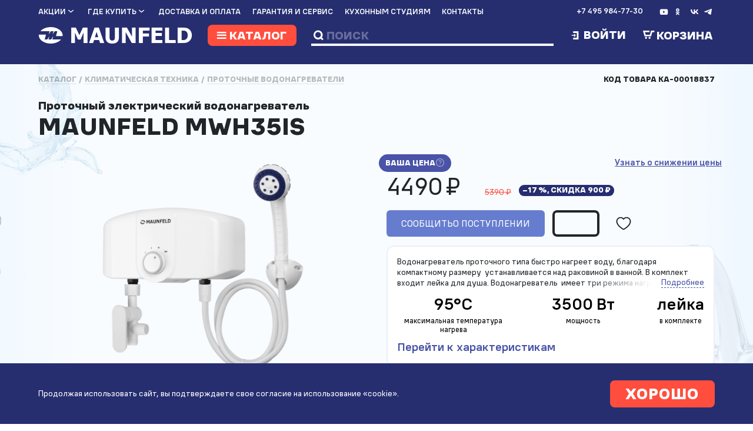

--- FILE ---
content_type: text/html; charset=utf-8
request_url: https://www.maunfeld.ru/catalog/protochnye-vodonagrevateli/protochnyy-elektricheskiy-vodonagrevatel-maunfeld-mwh35is
body_size: 42705
content:
<!DOCTYPE html><html lang="ru" class="browser-chrome device-unknown os-linux page_default pixel-ratio-1 device-pc default sticky-inside popmechanic-desktop popmechanic-landscape popmechanic-loaded" style="--headerStickyHeight:58.9219px;"><head>
    <link rel="apple-touch-icon" sizes="180x180" href="/f/media/favicons/apple-touch-icon.png">
    <link rel="icon" type="image/png" sizes="32x32" href="/f/media/favicons/favicon-32x32.png">
    <link rel="icon" type="image/png" sizes="16x16" href="/f/media/favicons/favicon-16x16.png">
    <link rel="manifest" href="/f/media/favicons/site.webmanifest">
    <link rel="mask-icon" href="/f/media/favicons/safari-pinned-tab.svg" color="#000000">
    <link rel="shortcut icon" href="/f/media/favicons/favicon.ico">
        <meta name="msapplication-TileColor" content="#000000">
    <meta name="msapplication-config" content="/f/media/favicons/browserconfig.xml">
    <meta name="theme-color" content="#ffffff">
    <link rel="preload" href="/f/media/fonts/als_wagon/regular.woff2" as="font" type="font/woff" crossorigin="anonymous">
    <link rel="preload" href="/f/media/fonts/als_wagon/medium_expanded.woff2" as="font" type="font/woff" crossorigin="anonymous">
    <link rel="preload" href="/f/media/fonts/als_wagon/black_expanded.woff2" as="font" type="font/woff" crossorigin="anonymous">
    <link rel="preload" href="/f/media/fonts/fontello/fontello.woff2" as="font" type="font/woff" crossorigin="anonymous">

    
    
   <meta charset="utf-8">
   <base href="/">
   <meta name="fragment" content="!">
   <meta name="viewport" content="width=device-width, initial-scale=1">
   <link rel="icon" type="image/x-icon" href="favicon.ico">
<link rel="stylesheet" href="/f/dist/styles.f9253a2b4467fa927686.css" crossorigin="anonymous">    
<style>[_nghost-atn-c317]{display:block}.app-page[_ngcontent-atn-c317]{display:flex;flex-direction:column;min-height:100vh;overflow:hidden;transition:all .2s ease-in-out}.app-page[_ngcontent-atn-c317]   .main[_ngcontent-atn-c317]{min-height:calc(100vh - 13.7rem)}.app-page.no-overflow[_ngcontent-atn-c317]{overflow:visible}.header[_ngcontent-atn-c317]{z-index:30}.footer[_ngcontent-atn-c317], .header[_ngcontent-atn-c317]{position:relative}.footer[_ngcontent-atn-c317]{padding:5.6rem 0;margin-top:8rem;z-index:9;background-color:#eceffa;page-break-inside:avoid}.main[_ngcontent-atn-c317]{flex:1;position:relative;z-index:10}.page-loading[_ngcontent-atn-c317]   .main[_ngcontent-atn-c317]{min-height:100vh}  .sticky-inside .app-page{overflow:visible}.arrow-top[_ngcontent-atn-c317]{position:fixed;right:24px;bottom:250px;padding:10px;z-index:99999;opacity:.9}.arrow-top[_ngcontent-atn-c317]:hover{transform:scale(1.2);transform:translateY(-1px);opacity:1}.app-page.page-loading[_ngcontent-atn-c317]   .spa-preloader[_ngcontent-atn-c317]{opacity:1;visibility:visible}html.browser-ie[_nghost-atn-c317]   .main[_ngcontent-atn-c317], html.browser-ie   [_nghost-atn-c317]   .main[_ngcontent-atn-c317]{flex:auto}.wheel-of-fortune[_nghost-atn-c317]   app-block-page-footer[_ngcontent-atn-c317], .wheel-of-fortune   [_nghost-atn-c317]   app-block-page-footer[_ngcontent-atn-c317], .wheel-of-fortune[_nghost-atn-c317]   app-block-page-header[_ngcontent-atn-c317], .wheel-of-fortune   [_nghost-atn-c317]   app-block-page-header[_ngcontent-atn-c317]{display:none}.wheel-of-fortune[_nghost-atn-c317]   .main[_ngcontent-atn-c317], .wheel-of-fortune   [_nghost-atn-c317]   .main[_ngcontent-atn-c317]{margin:0}.page-404.os-ios[_nghost-atn-c317]   .app-page[_ngcontent-atn-c317], .page-404.os-ios   [_nghost-atn-c317]   .app-page[_ngcontent-atn-c317]{min-height:auto}.page-online-payment[_nghost-atn-c317]   .footer[_ngcontent-atn-c317], .page-online-payment   [_nghost-atn-c317]   .footer[_ngcontent-atn-c317]{display:none}.modal-open[_nghost-atn-c317]   .app-page[_ngcontent-atn-c317], .modal-open   [_nghost-atn-c317]   .app-page[_ngcontent-atn-c317]{overflow-y:scroll}.page_with-intro[_nghost-atn-c317]   .header[_ngcontent-atn-c317], .page_with-intro   [_nghost-atn-c317]   .header[_ngcontent-atn-c317]{margin-bottom:0}.modal-search[_nghost-atn-c317]   .header[_ngcontent-atn-c317], .modal-search   [_nghost-atn-c317]   .header[_ngcontent-atn-c317]{z-index:2001}@media (max-width:991px){.arrow-top[_ngcontent-atn-c317]{bottom:50px}}@media (max-width:767px){.arrow-top[_ngcontent-atn-c317]{display:none}}@media (max-width:575px){.header[_ngcontent-atn-c317]{margin-bottom:2.5rem}}@media print{.b24-widget-button-block[_ngcontent-atn-c317]{display:none}}</style><meta name="canonical" content=""><style>@charset "UTF-8";[_nghost-atn-c312]{display:block}.logo[_ngcontent-atn-c312]{width:100%;max-width:36.3rem}.logo-holder[_ngcontent-atn-c312]{position:relative;padding-bottom:13.5%;display:block}.logo-holder-absolute[_ngcontent-atn-c312]{position:absolute;top:0;left:0;right:0;bottom:0;display:flex;align-items:center;justify-content:center}.header[_ngcontent-atn-c312]{background-color:#262e70;padding-top:1.3rem;padding-bottom:4rem;position:relative;height:13.77rem}.section-anim-wrapper[_ngcontent-atn-c312]{overflow:hidden;position:absolute;top:0;left:0;right:0;bottom:0}.stickMenu-shift[_ngcontent-atn-c312]{z-index:99999;margin-top:-3.3rem;transition-duration:.2s;width:100%}.stickMenu-shift[_ngcontent-atn-c312]   .menu-margin[_ngcontent-atn-c312]{margin-bottom:-1.8rem;transition-duration:.1s}.stickMenu-no-shift[_ngcontent-atn-c312]{z-index:99999;margin-top:0;transition-duration:.2s;width:100%}.stickMenu-no-shift[_ngcontent-atn-c312]   .menu-margin[_ngcontent-atn-c312]{margin-bottom:0;transition-duration:.1s}.section-anim[_ngcontent-atn-c312]{height:0;position:absolute;top:50%;left:50%;padding-bottom:100%;transform:translate3d(-50%,-50%,0);width:100%}.section-anim.anim-duhovka[_ngcontent-atn-c312]{transform:translate3d(-61%,-50%,0) scale(.2)}.section-anim.anim-blender[_ngcontent-atn-c312]{transform:translate3d(-69%,-50%,0) scale(.2)}.section-anim.anim-chainik[_ngcontent-atn-c312]{transform:translate3d(-53%,-51%,0) scale(.9)}.section-anim.anim-chainik_slow[_ngcontent-atn-c312]{transform:translate3d(-53%,-40%,0) scale(.9)}.section-anim.anim-coffe[_ngcontent-atn-c312]{transform:translate3d(-55%,-63%,0) scale(.65)}.section-anim.anim-coffemolka[_ngcontent-atn-c312], .section-anim.anim-el_plita[_ngcontent-atn-c312]{transform:translate3d(-66%,-50%,0) scale(.15)}.section-anim.anim-grill[_ngcontent-atn-c312]{transform:translate3d(-65%,-48%,0) scale(.1)}.section-anim.anim-holodilnik[_ngcontent-atn-c312]{transform:translate3d(-67%,-50%,0) scale(.1)}.section-anim.anim-kombain[_ngcontent-atn-c312]{transform:translate3d(-65%,-50%,0) scale(.2)}.section-anim.anim-microwave[_ngcontent-atn-c312], .section-anim.anim-mixer[_ngcontent-atn-c312]{transform:translate3d(-64%,-49%,0) scale(.2)}.section-anim.anim-multi[_ngcontent-atn-c312]{transform:translate3d(-66%,-50%,0) scale(.15)}.section-anim.anim-myasorubka[_ngcontent-atn-c312], .section-anim.anim-ovoshirezka[_ngcontent-atn-c312]{transform:translate3d(-64%,-46%,0) scale(.25)}.section-anim.anim-pilesos[_ngcontent-atn-c312]{transform:translate3d(-64%,-52%,0) scale(.15)}.section-anim.anim-plita[_ngcontent-atn-c312]{transform:translate3d(-68%,-48%,0) scale(.15)}.section-anim.anim-posudamoyka[_ngcontent-atn-c312]{transform:translate3d(-66%,-47%,0) scale(.23)}.section-anim.anim-sokovizhimalka[_ngcontent-atn-c312]{transform:translate3d(-66%,-50%,0) scale(.2)}.section-anim.anim-star_solo[_ngcontent-atn-c312]{transform:translate3d(-69%,-49%,0) scale(.1)}.section-anim.anim-stars[_ngcontent-atn-c312]{transform:translate3d(-65%,-47%,0) scale(.17)}.section-anim.anim-stiralka[_ngcontent-atn-c312]{transform:translate3d(-65%,-50%,0) scale(.11)}.section-anim.anim-toster[_ngcontent-atn-c312]{transform:translate3d(-66%,-50%,0) scale(.18)}.section-anim.anim-varochnie[_ngcontent-atn-c312]{transform:translate3d(-66%,-50%,0) scale(.16)}.section-anim.anim-vityzhka[_ngcontent-atn-c312]{transform:translate3d(-50%,-10%,0) scale(1)}.section-anim.anim-waffle[_ngcontent-atn-c312]{transform:translate3d(-65%,-50%,0) scale(.13)}.menu-row[_ngcontent-atn-c312]{color:#fff;font-size:1.6rem;font-weight:700;margin-bottom:1.8rem;position:relative;z-index:10;min-height:2.8rem}.catalog-row[_ngcontent-atn-c312]{position:relative;z-index:9;min-height:4.4rem}.header-fixed[_ngcontent-atn-c312]{padding-bottom:1rem;padding-top:1.2rem}.header-fixed--active[_ngcontent-atn-c312]{position:fixed;background-color:#262e70;left:0;right:0;top:0;z-index:10;box-shadow:0 3px 42px rgba(0,0,0,.26)}.menu[_ngcontent-atn-c312]{text-transform:uppercase}.menu__item[_ngcontent-atn-c312]{display:inline-block;margin-right:2.5rem;position:relative;vertical-align:top}.menu__item[_ngcontent-atn-c312]   a[_ngcontent-atn-c312]:hover{color:#ff4e3e}.menu__item[_ngcontent-atn-c312]:last-child{margin-right:0}.menu__item[_ngcontent-atn-c312]   .link-in-dir-active[_ngcontent-atn-c312]{font-weight:900}.menu__item[_ngcontent-atn-c312]   .icon-arrow[_ngcontent-atn-c312]{display:inline-block;font-size:2.1rem;line-height:1;position:relative;top:1px;transition:all .2s ease-in-out}.menu__item[_ngcontent-atn-c312]   .submenu[_ngcontent-atn-c312]{opacity:0;position:absolute;top:100%;left:-.8rem;transform:translateY(-.5rem);transition:all .2s ease-in-out;visibility:hidden;z-index:100}.menu__item[_ngcontent-atn-c312]   .submenu__link[_ngcontent-atn-c312]{background-color:#4953a7;display:block;padding:.5rem 2.5rem .3rem .8rem;white-space:nowrap}.menu__item[_ngcontent-atn-c312]   .submenu__link[_ngcontent-atn-c312]:hover{background-color:#ff4e3e}.menu__item[_ngcontent-atn-c312]:hover   .icon-arrow[_ngcontent-atn-c312]{color:#ff4e3e;transform:translateY(3px)}.menu__item[_ngcontent-atn-c312]:hover   .submenu[_ngcontent-atn-c312]{opacity:1;transform:translateY(0);visibility:visible}.phone[_ngcontent-atn-c312] + .social-links[_ngcontent-atn-c312]{margin-left:3rem;min-width:11.86rem}.social-links-col[_ngcontent-atn-c312]{margin-top:-.35em;margin-left:auto;min-height:3.3rem;display:flex;align-items:center}.logo[_ngcontent-atn-c312]{color:#fff;font-size:5.4rem;line-height:1}.logo[_ngcontent-atn-c312]   .link-selected[_ngcontent-atn-c312], .logo[_ngcontent-atn-c312]:hover   a[_ngcontent-atn-c312]{color:#fff!important}.logo__image[_ngcontent-atn-c312]{margin-right:1.9rem}.catalog-menu-col[_ngcontent-atn-c312]{text-align:center;margin-left:10rem;position:static}.catalog-menu-col.active[_ngcontent-atn-c312]:before{position:fixed;content:"";top:0;left:0;right:0;bottom:0;width:100%;height:100%;background-color:rgba(0,0,0,.5);z-index:10}.catalog-btn[_ngcontent-atn-c312]{align-items:baseline;display:flex;padding:0 1.7rem 0 1.1rem;min-width:18.8rem;position:relative;z-index:11}.catalog-btn[_ngcontent-atn-c312]   .icon-menu[_ngcontent-atn-c312]{margin-right:.16em}.catalog-btn[_ngcontent-atn-c312]   .not-icon-close[_ngcontent-atn-c312]{font-size:3rem;color:#fff;display:none;margin-right:.95rem}.catalog-btn.active[_ngcontent-atn-c312]   .not-icon-close[_ngcontent-atn-c312]{display:block}.catalog-btn.active[_ngcontent-atn-c312]   .icon-menu[_ngcontent-atn-c312]{display:none}.catalog-menu-popup[_ngcontent-atn-c312]{background-color:#fff;border-radius:2rem;box-shadow:0 .4rem 6rem rgba(0,0,0,.06);opacity:0;position:absolute;top:calc(100% + 4px);left:50%;text-align:left;transform:translate3d(-50%,-1rem,0);transition:all .2s ease-in-out;visibility:hidden;overflow:hidden;width:110rem;z-index:100}.catalog-menu-popup.show[_ngcontent-atn-c312]{opacity:1;transform:translate3d(-50%,0,0);visibility:visible}.catalog-menu-popup[_ngcontent-atn-c312]   .catalog-menu[_ngcontent-atn-c312]   a.link-in-dir-active[_ngcontent-atn-c312]{font-weight:900}.search[_ngcontent-atn-c312]{border-bottom:4px solid #fff;color:#fff;font-size:2.4rem}.search[_ngcontent-atn-c312]   .icon-search[_ngcontent-atn-c312]{font-size:2.2rem;left:.4rem;position:relative;top:-.1rem}.search__input-wrapper[_ngcontent-atn-c312]{display:inline-block;position:relative;vertical-align:top;width:100%}.search__input-wrapper[_ngcontent-atn-c312]   input[_ngcontent-atn-c312]{background-color:transparent;border:none;color:#fff;font-weight:900;padding:0 4rem 0 1.1rem;text-transform:uppercase;width:100%}.search__input-wrapper[_ngcontent-atn-c312]   input[_ngcontent-atn-c312]:focus{outline:none}.search__input-wrapper[_ngcontent-atn-c312]   input[_ngcontent-atn-c312]::-moz-placeholder{color:#fff;opacity:.3}.search__input-wrapper[_ngcontent-atn-c312]   input[_ngcontent-atn-c312]::placeholder{color:#fff;opacity:.3}.search__input-wrapper[_ngcontent-atn-c312]   input[_ngcontent-atn-c312]::-moz-selection{background-color:#ff4e3e}.search__input-wrapper[_ngcontent-atn-c312]   input[_ngcontent-atn-c312]::selection{background-color:#ff4e3e}.search__input-wrapper[_ngcontent-atn-c312]   input[_ngcontent-atn-c312]::-ms-input-placeholder{color:#fff;opacity:.3}.search__close[_ngcontent-atn-c312]{cursor:pointer;font-size:1.4em;line-height:1;position:absolute;top:0;right:0;bottom:0}.search__close[_ngcontent-atn-c312]:before{content:"×"}.cart-col[_ngcontent-atn-c312]{color:#fff;padding-bottom:4px}.header-fixed-wrap[_ngcontent-atn-c312]{position:relative;z-index:20}.page_main-slider[_nghost-atn-c312]   .header[_ngcontent-atn-c312], .page_main-slider   [_nghost-atn-c312]   .header[_ngcontent-atn-c312]{background-color:transparent}.modal-search[_nghost-atn-c312]   .header[_ngcontent-atn-c312], .modal-search   [_nghost-atn-c312]   .header[_ngcontent-atn-c312]{background-color:#262e70}.not-icon-close[_ngcontent-atn-c312]{color:#000;font-size:7rem;line-height:1;margin-top:-1.3rem}.mobile-popup[_ngcontent-atn-c312]{background-color:#fff;bottom:0;color:#000;font-size:2.16rem;height:calc(100vh - 7.4rem);line-height:1.2;left:0;opacity:0;overflow:hidden;position:absolute;right:0;transition:all .2s ease-in-out;top:7.4rem;visibility:hidden;z-index:100}.mobile-popup.show[_ngcontent-atn-c312]{opacity:1;visibility:visible}.mobile-popup__inner[_ngcontent-atn-c312]{max-height:100%;overflow-y:auto;padding-top:4.3076923077rem;padding-right:0;padding-left:0}.burger-menu-popup__item-wrapper_active[_ngcontent-atn-c312], .burger-menu-popup__item-wrapper_active[_ngcontent-atn-c312]   .link-selected[_ngcontent-atn-c312]{color:#2d38a9}.burger-menu-popup__item[_ngcontent-atn-c312]{border-bottom:none;margin-bottom:0;font-size:12px;text-transform:uppercase;font-weight:800;line-height:1.25;flex-grow:1}.burger-menu-popup__item[_ngcontent-atn-c312]   span[_ngcontent-atn-c312]{padding:16px 0;display:block}.burger-menu-popup__item-lvl2[_ngcontent-atn-c312]{font-size:14px;line-height:1.4;padding:8px 0;display:block;border-bottom:transparent}.burger-menu-popup__catalog[_ngcontent-atn-c312]{margin-bottom:.9230769231rem;padding:0 3.0769230769rem}.burger-menu-popup__catalog.active[_ngcontent-atn-c312]   .burger-menu-popup__catalog-wrapper[_ngcontent-atn-c312]{display:block}.burger-menu-popup__catalog.active[_ngcontent-atn-c312]   .icon-arrow[_ngcontent-atn-c312]{transform:rotate(180deg)}.burger-menu-popup__catalog-wrapper[_ngcontent-atn-c312]{display:none}.burger-menu-popup__menu[_ngcontent-atn-c312]{margin-bottom:22rem;padding:0 3.0769230769rem}.burger-menu-popup__subtitle[_ngcontent-atn-c312]{margin-bottom:.3076923077rem;display:flex;align-items:center}.burger-menu-popup__subtitle[_ngcontent-atn-c312]   .icon-arrow[_ngcontent-atn-c312]{margin-left:10px;font-size:20px;color:#262e70}.burger-menu-popup__submenu[_ngcontent-atn-c312]{border-top:1px solid #eceffa}.burger-menu-popup__submenu[_ngcontent-atn-c312]:first-child{border-top:none}.burger-menu-popup__submenu-lvl2[_ngcontent-atn-c312]{display:none;padding-bottom:8px}.burger-menu-popup__submenu.active[_ngcontent-atn-c312]   .burger-menu-popup__submenu-lvl2[_ngcontent-atn-c312]{display:block}.burger-menu-popup__submenu.active[_ngcontent-atn-c312]   .icon-arrow[_ngcontent-atn-c312]{transform:rotate(180deg)}.burger-menu-popup__submenu.active[_ngcontent-atn-c312]   .burger-menu-popup__item[_ngcontent-atn-c312]{color:#4953a7}.header_small[_ngcontent-atn-c312]   .menu-row[_ngcontent-atn-c312]{margin-bottom:0}.header_small[_ngcontent-atn-c312]   .logo[_ngcontent-atn-c312]{font-size:3.56rem}.header_small[_ngcontent-atn-c312]   .catalog-btn[_ngcontent-atn-c312]{font-size:2.4rem;min-height:3.56rem}  .header .phone a[href^="tel:"]:hover{color:#ff4e3e}.catalog-mobile-btn[_ngcontent-atn-c312]{text-transform:uppercase;padding:16px;color:#fff;background-color:#ff4e3e;border-radius:8px;display:flex;align-items:center;gap:12px}.catalog-mobile-btn[_ngcontent-atn-c312]   .icon-menu[_ngcontent-atn-c312]{font-size:20px}.catalog-mobile-btn[_ngcontent-atn-c312]   .icon-arrow[_ngcontent-atn-c312], .catalog-mobile-btn[_ngcontent-atn-c312]:after{font-size:20px;margin-left:auto}.contacts[_ngcontent-atn-c312]   .icon-phone[_ngcontent-atn-c312]{font-size:4.2rem}@media (max-width:1599px){.catalog-menu-col[_ngcontent-atn-c312]{margin-left:0!important}}@media (max-width:991px){.catalog-menu-popup[_ngcontent-atn-c312]{top:calc(100% - 5rem)}.catalog-menu-col[_ngcontent-atn-c312]{margin-left:0!important}.header[_ngcontent-atn-c312]{height:19.8rem}.stickMenu-shift[_ngcontent-atn-c312]   .hide[_ngcontent-atn-c312]{display:none}.stickMenu-no-shift[_ngcontent-atn-c312]   .hide[_ngcontent-atn-c312]{display:inline-block}}@media (max-width:767px){[_nghost-atn-c312]{padding-top:7.4rem}.header[_ngcontent-atn-c312]{color:#fff;padding-top:0;padding-bottom:0;position:fixed;height:7.4rem;left:0;right:0;top:0}.header-mobile[_ngcontent-atn-c312]{padding-right:0}.header_small[_ngcontent-atn-c312]   .logo[_ngcontent-atn-c312], .logo[_ngcontent-atn-c312]{color:#fff;font-size:2.5rem;line-height:1;padding-bottom:2rem;padding-top:2.6rem;width:auto}.header_small[_ngcontent-atn-c312]   .logo[_ngcontent-atn-c312]   .link-selected[_ngcontent-atn-c312], .header_small[_ngcontent-atn-c312]   .logo[_ngcontent-atn-c312]:hover   a[_ngcontent-atn-c312], .logo[_ngcontent-atn-c312]   .link-selected[_ngcontent-atn-c312], .logo[_ngcontent-atn-c312]:hover   a[_ngcontent-atn-c312]{color:#fff!important}.contacts[_ngcontent-atn-c312], .search[_ngcontent-atn-c312]{width:32px}.search[_ngcontent-atn-c312]{border-bottom:none;height:7.4rem}.search[_ngcontent-atn-c312]   .icon-search[_ngcontent-atn-c312]{font-size:3.3rem}.search[_ngcontent-atn-c312]   .icon-search[_ngcontent-atn-c312]:hover{color:#ff4e3e}.cart[_ngcontent-atn-c312]{height:7.4rem;width:32px;color:#fff}.cart[_ngcontent-atn-c312]:not(:first-child){margin-right:1rem}.burger[_ngcontent-atn-c312]{background-color:#ff4e3e;height:7.4rem;width:6.29rem}.burger[_ngcontent-atn-c312]   .icon-menu[_ngcontent-atn-c312]{font-size:4.1rem}.burger[_ngcontent-atn-c312]   .not-icon-close[_ngcontent-atn-c312]{display:none}.burger.active[_ngcontent-atn-c312]{background-color:#fff}.burger.active[_ngcontent-atn-c312]   .not-icon-close[_ngcontent-atn-c312]{display:block}.burger.active[_ngcontent-atn-c312]   .icon-menu[_ngcontent-atn-c312]{display:none}.page_main-slider[_nghost-atn-c312]   .header[_ngcontent-atn-c312], .page_main-slider   [_nghost-atn-c312]   .header[_ngcontent-atn-c312]{background-color:#262e70}.h5[_ngcontent-atn-c312]{font-size:1.8461538462rem}.stickyMenu[_ngcontent-atn-c312]{margin-top:-7.4rem}.sticky-menu[_ngcontent-atn-c312], .sticky-no-shift[_ngcontent-atn-c312]{margin-top:-7.35rem;position:fixed}.sticky-no-shift[_ngcontent-atn-c312]{background-color:transparent}.burger[_ngcontent-atn-c312]{color:#fff}.burger-menu-popup__item[_ngcontent-atn-c312]:hover{color:inherit}}@media print{.header[_ngcontent-atn-c312]{background-color:transparent}.logo[_ngcontent-atn-c312], .menu-row[_ngcontent-atn-c312]{color:#000}}</style><style>.product-day{position:relative}.product-day--fixed{display:flex;flex-direction:column;z-index:10000000000;position:fixed;bottom:0;left:0;width:100vw}.product-day__heading{position:relative;background-color:#262e70;display:flex;padding-block:5px;padding-inline:3rem 3rem;align-items:center;justify-content:center;gap:10rem}.product-day__heading-text{color:#fff;font-size:2.4rem;text-transform:uppercase;font-weight:700}.product-day__heading-close{cursor:pointer;width:3.2rem;height:3.2rem;flex-shrink:0}.product-day__heading-close>svg rect{transition:fill .2s}.product-day__heading-close:hover>svg rect{fill:#ff4e3e}.product-day__content{display:flex;background-color:#7385c6;align-items:center;padding:1.8rem 27.1rem;gap:6rem}.product-day__buttons{display:flex;gap:6rem;z-index:2}.product-day__content-space{display:none}.product-day__product-info{position:relative;display:flex;gap:4.4rem;align-items:center}.product-day__link{position:absolute;top:0;left:0;width:100%;height:100%;border:0;z-index:2}.product-day__link:hover~.product-day__name-wrap{color:#2d38a9}.product-day__image-wrap{position:relative;width:14rem;height:14rem}.product-day__image{position:absolute;top:0;left:0;width:100%;height:100%;-o-object-fit:contain;object-fit:contain}.product-day__name-wrap{color:#fff;transition:color .2s}.product-day__name{font-size:2.4rem;line-height:1.3;font-weight:400}.product-day__name-title{font-weight:500;font-size:3.2rem;color:#fff}.product-day__name-title--content{margin-bottom:3.2rem}.product-day__price{flex-shrink:0}.product-day__price-old{color:#ff4e3e;font-size:1.8rem;text-decoration:line-through}.product-day__price-current{color:#fff;font-size:3.6rem}.product-day__timer{display:flex;gap:.8rem;color:#f5f5f5;align-items:center;font-size:2.4rem;font-weight:500}.product-day__timer-filed{background-color:#eceffa;padding-block:.7rem .3rem;border-radius:.8rem;width:7.5rem}.product-day__timer-count,.product-day__timer-text{color:#262e70;text-align:center}.product-day__timer-count{font-size:2.8rem;font-weight:500}.product-day__timer-text{margin-top:-.9rem;font-size:13px;opacity:.5}.product-day__cart{background-color:#ff4e3e;color:#fff;font-size:2.5rem;text-transform:uppercase;padding:1.3rem 3.2rem;height:-webkit-max-content;height:-moz-max-content;height:max-content;border-radius:.8rem;font-weight:900;cursor:pointer;line-height:1.2}.product-day__cart:hover{background-color:#ff3725}.product-day__cart--disable{pointer-events:none;background-color:#aebbea;color:#000;opacity:.7}.product-day__cart--disable:active,.product-day__cart--disable:focus,.product-day__cart--disable:hover{background-color:#aebbea}.product-day__price-percent{background-color:#ff4e3e;padding:2px 8px;color:#fff;font-size:15px;font-weight:900;width:-webkit-max-content;width:-moz-max-content;width:max-content;border-radius:4px;margin-bottom:4px}.product-day-home{height:42rem;margin-bottom:6.8rem;padding:4.8rem 4rem;position:relative;overflow:hidden;border-radius:2.4rem}.product-day-home__inner{display:flex;flex-direction:column;padding-left:34.6rem;height:100%}.product-day-home__image{position:absolute;left:4rem;top:4.8rem;bottom:4.8rem;width:32.4rem}.product-day-home__image-wrap{position:absolute;inset:0;display:flex;align-items:center;justify-content:center;border-bottom:none}.product-day-home__image-wrap img{max-width:100%;max-height:100%}.product-day-home__header{font-size:5.3rem;font-weight:700;text-transform:uppercase;color:#fff;white-space:nowrap}.product-day-home__content{margin-top:auto}.product-day-home__name{font-size:2.6rem;font-weight:700;color:#fff;border-bottom:none}@media (hover:hover){.product-day-home__name:hover{cursor:pointer;opacity:.8;color:#fff}}.product-day-home__title--red{color:#ff4e3e}.product-day-home__row{display:grid;grid-template-columns:1fr 1fr;gap:5.5rem;align-items:center;margin-bottom:2.6rem}.product-day-home__row--end{align-items:flex-end}.product-day-home__row:last-child{margin-bottom:0}.product-day-home__bg{position:absolute;inset:0;z-index:-1}.product-day-home__bg img{width:100%;height:100%;-o-object-fit:cover;object-fit:cover}.product-day-home__percent-wrap{display:flex;align-items:center;gap:2.4rem}.product-day-home__right{display:flex;align-items:flex-end;justify-content:space-between}.product-day-home__price{white-space:nowrap}.product-day-home__price-current{color:#fff;font-size:6rem;font-weight:500;line-height:1}.product-day-home__price-old{color:#ff4e3e;font-size:2.8rem;text-decoration:line-through}.product-day-home__price-percent{background-color:#ff4e3e;padding:2px 8px;color:#fff;font-size:2.4rem;font-weight:700;width:-webkit-max-content;width:-moz-max-content;width:max-content;border-radius:3.3rem}.product-day-home__features{display:flex;flex-wrap:wrap;gap:6px}.product-day-home__feature{border:1px solid hsla(0,0%,100%,.6);border-radius:1.9rem;color:#fff;font-size:1.6rem;padding:.4rem 1.2rem}.product-day-home .product-day__timer{gap:1rem}.product-day-home .product-day__timer-count{font-weight:700}.product-day-home .product-day__timer-filed{width:8.4rem}.product-day-home .product-day__cart{font-size:2rem}@media (max-width:1900px){.product-day__content{padding-inline:2rem;justify-content:center}}@media (min-width:1599px){.product-day__content--banner{padding-block:2.8rem;padding-inline:4rem 6.8rem;border-radius:2rem;gap:5.6rem}.product-day__image-wrap,.product-day__product-info{flex-shrink:0}.product-day__buttons--banner{margin-left:auto;gap:4.6rem}}@media (max-width:1599px){.product-day__content--banner{padding:20px}.product-day__buttons--banner{gap:3.2rem}.product-day-home{height:39rem}.product-day-home__header{font-size:4.4rem}.product-day-home__name{font-size:2.2rem}.product-day-home__row{gap:3.5rem}.product-day-home .product-day__timer-filed{width:7rem}.product-day-home .product-day__cart{font-size:2.2rem}.product-day-home{padding:4rem}.product-day-home__inner{padding-left:28rem}.product-day-home__image{width:25rem;left:3rem;top:3rem;bottom:3rem}}@media (min-width:991px){.wrap_c9bf{bottom:236px!important;right:110px!important}.product-day:not(.product-day--fixed){margin-bottom:3.2rem;overflow:hidden}.product-day__content{justify-content:center}.product-day__content--banner{border-radius:2rem;gap:4rem;height:30.4rem}.product-day__product-info--banner{gap:3.2rem}.product-day__image-wrap--banner{width:24.8rem;height:24.8rem}.product-day__buttons--banner{display:flex;flex-direction:column;align-items:flex-start}.product-day__name-wrap{max-width:34.2rem}.product-day__content-close,.product-day__content-heading,.product-day__heading-space{display:none}.product-day__background-first{bottom:-9rem;left:0}.product-day__background-second{top:0;right:-20.4rem;transform:rotate(-141deg)}.product-day .text-lines_short-left,.product-day .text-lines_short-right{height:58rem!important;width:47rem!important}.product-day .text-lines_short-left text,.product-day .text-lines_short-right text{transform:translateY(1rem)!important}.product-day .text-lines_short-left{left:-.6rem;top:-.5rem}.product-day .text-lines_short-right{right:-2rem;top:6.5rem}}@media (max-width:991px){.wrap_c9bf{bottom:40px!important;right:20px!important}.product-day__heading{padding-block:12px;padding-inline:20px 13px;justify-content:space-between;gap:54px;background-color:#7385c6}.product-day__heading-space{position:absolute;top:0;left:0;width:100%;height:100%;z-index:1}.product-day__heading-text{font-size:13px;line-height:17px;text-align:start}.product-day__heading-close{width:28px;height:28px;position:relative;z-index:2}.product-day__content-space:not(.product-day__content-wrap--banner,.product-day__content-space--banner),.product-day__content-wrap:not(.product-day__content-wrap--banner,.product-day__content-space--banner){position:fixed;top:0;left:0;width:100%;height:100%}.product-day__content-wrap:not(.product-day__content-wrap--banner){display:none;padding-inline:18px}.product-day__content-wrap--open{display:flex!important;z-index:3}.product-day__content-inner{position:relative}.product-day__content{position:relative;z-index:3;border-radius:10px;flex-direction:column;gap:0;justify-content:flex-start}.product-day__content:not(.product-day__content--banner){max-height:80vh;margin:auto;overflow:auto;padding:16px 16px 32px;width:100%;max-width:500px}.product-day__content--banner{margin-bottom:60px;padding:16px;position:relative;width:100%}.product-day__content-heading{display:flex;justify-content:space-between;align-items:center;width:100%;gap:20px}.product-day__buttons{flex-direction:column;gap:0;width:100%;align-items:center}.product-day__content-close{display:flex;justify-content:space-between;width:100%}.product-day__content-close>svg{width:27px;height:27px}.product-day__content-space{display:block;background-color:#212529b2;z-index:2}.product-day__product-info{flex-direction:column;gap:12px}.product-day__image-wrap{width:100%;max-width:272px;padding-bottom:100%}.product-day__name{font-size:14px;text-align:center}.product-day__name-title{font-size:21px}.product-day__name-title--content{display:none}.product-day__price{margin-top:12px}.product-day__price-old{font-size:12px;text-align:center}.product-day__price-current{font-size:24px}.product-day__timer-wrap{display:none}.product-day__timer-inner{margin-top:24px}.product-day__timer{font-size:14px;margin-top:16px}.product-day__cart{margin-top:16px;width:100%;max-width:272px;text-align:center;padding-block:3px;font-size:13px;height:36px;display:flex;align-items:center;justify-content:center}.product-day__percent-wrap{display:none}.product-day__timer-filed{padding:3px 5px 5px;width:55px}.product-day__timer-count{font-size:18px}.product-day__timer-text{font-size:11px;margin-bottom:-5px}.product-day-home{height:auto}.product-day-home .product-day__cart{width:100px}.product-day-home__header{font-size:32px;line-height:1}.product-day-home__header .product-day-home__row{display:flex;flex-direction:column;gap:0;align-items:flex-start}.product-day-home__feature{font-size:14px;white-space:nowrap}.product-day-home__row{gap:2rem}.product-day-home__image{position:relative;inset:auto;width:100%;padding-bottom:35%;margin:30px auto}.product-day-home__inner{padding-left:0;display:flex;flex-direction:column}.product-day-home__right{width:100%;gap:37px;justify-content:flex-start}.product-day-home__name{font-size:16px}.product-day-home__price-current{font-size:28px}.product-day-home__price-old{font-size:14px}.product-day-home__price-percent{font-size:12px}}@media (max-width:575px){.product-day-home{padding:28px 16px}.product-day-home__header{text-align:center;display:flex;flex-direction:column;align-items:center}.product-day-home__image{margin:20px auto;padding-bottom:70%}.product-day-home__row{display:flex;flex-direction:column;align-items:flex-start}.product-day-home__ovw{overflow:auto;margin-right:-16px}.product-day-home__right{justify-content:center}.product-day-home__features{flex-wrap:nowrap;overflow:auto;align-self:stretch;margin-right:-16px}.product-day-home .product-day__timer{margin-top:0;align-self:stretch;justify-content:center}}</style><style>@charset "UTF-8";.img-tab[_ngcontent-atn-c314]{max-height:15px}[_nghost-atn-c314]{display:block}.pointer[_ngcontent-atn-c314]{cursor:pointer}.bottom-text[_ngcontent-atn-c314]{font-size:1.8rem;line-height:1.8rem}.mob-f-menu[_ngcontent-atn-c314]{margin-left:2rem}.f-menu-r-half[_ngcontent-atn-c314]{margin-top:6.8rem}.legal-menu-bottom[_ngcontent-atn-c314]{margin-top:8rem}.slam-logo[_ngcontent-atn-c314]{display:inline-flex;align-items:center}.slam-logo[_ngcontent-atn-c314]   .img-tab[_ngcontent-atn-c314]{margin-left:1rem}.slam-logo__img[_ngcontent-atn-c314]{display:flex;align-items:center;border-bottom:none;margin-left:10px}@media (min-width:1024px){.slam-logo__img[_ngcontent-atn-c314]:hover{cursor:pointer;color:#2d38a9}}.slam-logo[_ngcontent-atn-c314]   .icon-slam[_ngcontent-atn-c314]{color:#ff4e3e;padding-right:3px}.logo[_ngcontent-atn-c314]{font-size:3.6rem;line-height:1;margin-bottom:3.2rem}.logo[_ngcontent-atn-c314]   .link-selected[_ngcontent-atn-c314], .logo[_ngcontent-atn-c314]:hover   a[_ngcontent-atn-c314]{color:#000!important}.logo__image[_ngcontent-atn-c314]{margin-right:1.9rem}.footer-block-title[_ngcontent-atn-c314]{text-transform:uppercase;font-size:2rem;font-weight:800;margin-bottom:2rem}.copyright[_ngcontent-atn-c314]{font-size:1.6rem}.copyright-als[_ngcontent-atn-c314]{display:flex;gap:20px}.copyright-als[_ngcontent-atn-c314]   img[_ngcontent-atn-c314]{margin-bottom:.4rem}.menu-footer[_ngcontent-atn-c314]{font-size:1.6rem}.menu-footer--gap[_ngcontent-atn-c314]{gap:2rem}.legal-menu[_ngcontent-atn-c314]{margin-top:3.2rem}.media-schema[_ngcontent-atn-c314]{font-size:1.6rem;color:rgba(0,0,0,.4)}.media-schema__img[_ngcontent-atn-c314]{margin-left:-1px}  .phone-links{font-size:2.2rem;display:flex;flex-direction:column;align-items:flex-start;font-weight:800}  .phone-links a{border-bottom:1px solid #000;margin-bottom:8px;display:block;line-height:1.3}@media (min-width:1024px){  .phone-links a:hover{cursor:pointer;border-color:#2d38a9}}@media (max-width:767px){  .phone-links{font-size:18px}}.row-item[_ngcontent-atn-c314]{padding:3.2rem 0;border-bottom:1px solid rgba(102,125,207,.15)}.row-item[_ngcontent-atn-c314]:first-child{padding-top:0}.row-item[_ngcontent-atn-c314]:last-child{padding-bottom:0;border-bottom:none}.footer-block[_ngcontent-atn-c314]{margin-bottom:3.8rem}.info-block[_ngcontent-atn-c314]{display:flex;align-items:flex-start;gap:8px;margin-bottom:1.6rem}.info-block[_ngcontent-atn-c314]:last-child{margin-bottom:0}.info-block[_ngcontent-atn-c314]   [class^=icon][_ngcontent-atn-c314]{font-size:24px;color:#ff4e3e;line-height:1.2}.flex-cotainer[_ngcontent-atn-c314]{display:flex;flex-direction:column}.flex-cotainer-row[_ngcontent-atn-c314]{display:flex}@media (max-width:991px){.info-block[_ngcontent-atn-c314]   [class^=icon][_ngcontent-atn-c314]{font-size:18px;line-height:1.2}.phone[_ngcontent-atn-c314]{font-size:2.7rem}}@media (max-width:767px){.menu-footer[_ngcontent-atn-c314]{font-size:16px}.menu-footer--gap[_ngcontent-atn-c314]{gap:0}.f-menu-r-half[_ngcontent-atn-c314]{margin-top:0}.f-menu-l-half[_ngcontent-atn-c314]{margin-bottom:16px;border-bottom:1px solid rgba(102,125,207,.15)}.row-item[_ngcontent-atn-c314]{padding:16px 0}.f-menu-l[_ngcontent-atn-c314]{margin-left:0}.flex-cotainer-row[_ngcontent-atn-c314]{flex-direction:column}.flex-cotainer-row[_ngcontent-atn-c314]   .col-24[_ngcontent-atn-c314]{flex:0 0 auto}.footer-block[_ngcontent-atn-c314]{margin-bottom:16px}.bottom-text[_ngcontent-atn-c314]{font-size:1.8rem;line-height:1.8rem}.logo[_ngcontent-atn-c314]{font-size:4.7692307692rem;margin-bottom:3.3846153846rem}.phones[_ngcontent-atn-c314]{margin-bottom:0}.phones[_ngcontent-atn-c314]   .text[_ngcontent-atn-c314]{line-height:2.7692307692rem;margin-bottom:.1538461538rem!important}.phone[_ngcontent-atn-c314], .phones[_ngcontent-atn-c314]   .text[_ngcontent-atn-c314]{font-size:2.1538461538rem}.phone[_ngcontent-atn-c314]{line-height:4.3076923077rem}.social-links[_ngcontent-atn-c314]{margin-bottom:5.3846153846rem}.copyright[_ngcontent-atn-c314], .media-schema[_ngcontent-atn-c314]{color:rgba(0,0,0,.4);font-size:2.1538461538rem;line-height:2.7692307692rem}.copyright[_ngcontent-atn-c314], .copyrights[_ngcontent-atn-c314]{margin-bottom:16px}.copyright-als[_ngcontent-atn-c314]{display:flex;font-size:2.1538461538rem;line-height:2.7692307692rem}.copyright-als[_ngcontent-atn-c314] > a[_ngcontent-atn-c314]{padding-right:1.3846153846rem}.copyright-als[_ngcontent-atn-c314] > div[_ngcontent-atn-c314]{margin-top:-.7692307692rem}.info-block[_ngcontent-atn-c314]{font-size:16px;margin-bottom:16px}}@media (max-width:575px){.row-item[_ngcontent-atn-c314]{border:none}.f-menu-l-half[_ngcontent-atn-c314]{border-bottom:none}.row-item.custom-order-3[_ngcontent-atn-c314]{padding-top:0;position:relative}.row-item.custom-order-3[_ngcontent-atn-c314]:after{position:absolute;content:"";left:1.6rem;right:1.6rem;bottom:0;height:1px;background-color:rgba(102,125,207,.15)}.f-menu-l-half[_ngcontent-atn-c314]{padding-bottom:0;margin-bottom:0}.f-menu-r[_ngcontent-atn-c314]{margin-left:0}.footer-block-foldable__folded[_ngcontent-atn-c314]{display:none;margin-bottom:16px}.footer-block-foldable.active[_ngcontent-atn-c314]   .footer-block-foldable__folded[_ngcontent-atn-c314]{display:block}.footer-block-foldable.active[_ngcontent-atn-c314]   .footer-block-title--foldable[_ngcontent-atn-c314]:after{transform:rotate(180deg) translateY(50%)}.footer-block-foldable[_ngcontent-atn-c314]{border-bottom:1px solid rgba(102,125,207,.15)}.footer-block-title[_ngcontent-atn-c314]{font-size:14px}.footer-block-title--foldable[_ngcontent-atn-c314]{font-size:16px;padding:16px 0;margin-bottom:0;display:block!important;position:relative}.footer-block-title--foldable[_ngcontent-atn-c314]:after{content:"";font-family:fontello,sans-serif;font-size:100%;line-height:1;position:absolute;right:0;top:50%;transform:translateY(-50%);transition:color .2s ease-in-out}.d-m-xs-block[_ngcontent-atn-c314]{display:block!important}.additional-menu[_ngcontent-atn-c314]{margin-bottom:16px}.bottom-text[_ngcontent-atn-c314]{font-size:16px}.mob-site-map[_ngcontent-atn-c314]{margin-top:8px}}@media print{.print-center[_ngcontent-atn-c314]{justify-content:center}}</style><style>.cookie-policy[_ngcontent-atn-c315]{align-items:center;background-color:#262e70;cursor:pointer;color:#fff;display:flex;padding:3.6rem 0;position:fixed;left:0;right:0;bottom:0;transition:all .2s ease-in-out;z-index:9999999999}.cookie-policy[_ngcontent-atn-c315]:hover{background-color:#2d38a9}</style><style></style><style>.social-links[_ngcontent-atn-c307]{font-size:2.2rem;position:relative;top:.1rem}.social-links__item[_ngcontent-atn-c307]{padding:0 .38rem}.social-links__item[_ngcontent-atn-c307]:hover{color:#ff4e3e}.size-md[_nghost-atn-c307]   .social-links[_ngcontent-atn-c307]{font-size:3.4rem}.size-md[_nghost-atn-c307]   .social-links__item[_ngcontent-atn-c307]{padding:0 .46rem}.social-links-footer[_nghost-atn-c307]   .social-links[_ngcontent-atn-c307]{font-size:3.4rem}@media (max-width:767px){.size-md[_nghost-atn-c307]   .social-links[_ngcontent-atn-c307]{font-size:7.3846153846rem;line-height:1}.size-md[_nghost-atn-c307]   .social-links__item[_ngcontent-atn-c307]{padding:0}.social-links[_ngcontent-atn-c307]{display:flex;justify-content:space-between}}</style><style>.auth-profile[_ngcontent-atn-c308]{cursor:pointer;position:relative;display:flex;text-transform:uppercase;font-size:2.4rem;line-height:3rem;font-weight:900;transition:color .3s}.auth-profile[_ngcontent-atn-c308]:hover{color:#ff4e3e}.auth-profile__icon[_ngcontent-atn-c308]{font-size:3.3rem}.auth-profile__modal[_ngcontent-atn-c308]{display:flex;flex-direction:column;gap:1.2rem;position:absolute;top:100%;left:0;width:calc(100% + 20px);background-color:#4953a7;transform:translateY(-10px);opacity:0;pointer-events:none;transition-property:opacity,transform;transition-duration:.3s}.auth-profile__modal--mob-active[_ngcontent-atn-c308]{opacity:1;transform:translateY(0);pointer-events:auto;width:170px}.auth-profile__btn[_ngcontent-atn-c308], .auth-profile__link[_ngcontent-atn-c308]{font-size:1.6rem;padding-inline:1.2rem;color:#fff}.auth-profile__btn[_ngcontent-atn-c308]:hover, .auth-profile__link[_ngcontent-atn-c308]:hover{background-color:#ff4e3e;color:#2d38a9}.auth-profile__link[_ngcontent-atn-c308]{word-break:break-word;border:0}.auth-profile__btn[_ngcontent-atn-c308]{display:flex;gap:.2rem}.auth-profile__btn[_ngcontent-atn-c308]:hover{color:#2d38a9}.auth-profile__btn-icon[_ngcontent-atn-c308]{font-size:2rem}@media (min-width:767px){.auth-profile[_ngcontent-atn-c308]:hover   .auth-profile__modal[_ngcontent-atn-c308]{opacity:1;transform:translateY(0);pointer-events:auto}}@media (max-width:767px){.auth-profile__icon[_ngcontent-atn-c308]{width:32px;font-size:6rem}.auth-profile__modal[_ngcontent-atn-c308]{left:-30px;width:200px}.auth-profile__modal--mob-active[_ngcontent-atn-c308]{opacity:1;transform:translateY(0);pointer-events:auto}.auth-profile__btn[_ngcontent-atn-c308], .auth-profile__link[_ngcontent-atn-c308]{padding:5px 10px}}</style><style>[_nghost-atn-c309]{display:block;min-width:15.8rem}.cart-btn[_ngcontent-atn-c309]{cursor:pointer;font-size:3.2rem;font-weight:900;text-transform:uppercase}.cart[_ngcontent-atn-c309]{position:relative}.popup-wrapper[_ngcontent-atn-c309]{opacity:0;padding-top:2rem;position:absolute;top:100%;right:-.8rem;transform:translateY(-.5rem);visibility:hidden}.popup[_ngcontent-atn-c309]{border-radius:2rem;box-shadow:0 0 6rem rgba(0,0,0,.1);color:#000;padding:2.3rem 3.2rem 3.2rem;position:relative;width:40rem}.popup[_ngcontent-atn-c309], .popup[_ngcontent-atn-c309]:before{background-color:#fff}.popup[_ngcontent-atn-c309]:before{content:"";display:block;height:2.4rem;position:absolute;top:-1.1rem;right:5.3rem;transform:rotate(45deg);width:2.4rem}.btn-as-text[_ngcontent-atn-c309]{display:none}.icon-cart[_ngcontent-atn-c309]{font-size:3.2rem;height:3.1rem;width:3.3rem}.icon-cart[_ngcontent-atn-c309]:before{display:block;font-size:100%;position:relative}.number-items-in-cart[_ngcontent-atn-c309]{background-color:#ff4e3e;bottom:.9230769231rem;border-radius:50%;color:#fff;font-size:1.8461538462rem;height:2.4615384615rem;line-height:1;min-width:2.4615384615rem;padding:.3076923077rem .1538461538rem 0;position:absolute;right:1.5384615385rem;text-align:center}.number-items-in-cart.desktop[_ngcontent-atn-c309]{right:auto;font-size:1rem;line-height:1.4rem;height:2rem;min-width:2rem;left:-1.5384615385rem;bottom:2.1666666667rem}a.cart-link[_ngcontent-atn-c309]:hover{color:#ff4e3e}.cart-empty[_ngcontent-atn-c309]{text-align:center}.cart-empty[_ngcontent-atn-c309]   .title[_ngcontent-atn-c309]{font-weight:900}.cart-empty[_ngcontent-atn-c309]   .image[_ngcontent-atn-c309]{margin-top:.8rem;margin-bottom:1.2rem}.cart-items[_ngcontent-atn-c309]{margin-bottom:3.2rem}.recommends__title[_ngcontent-atn-c309]{font-weight:900}.cart-empty[_ngcontent-atn-c309]   .popup[_ngcontent-atn-c309]{width:32rem}.cart-empty[_ngcontent-atn-c309]   .btn-as-text[_ngcontent-atn-c309]{display:block}.cart-empty[_ngcontent-atn-c309]   .btn-as-price[_ngcontent-atn-c309]{display:none}.cart.hover[_ngcontent-atn-c309]   .popup-wrapper[_ngcontent-atn-c309], .cart.show-popup[_ngcontent-atn-c309]   .popup-wrapper[_ngcontent-atn-c309]{opacity:1;transform:translateY(0);visibility:visible}.header-mobile[_nghost-atn-c309]   .cart[_ngcontent-atn-c309], .header-mobile   [_nghost-atn-c309]   .cart[_ngcontent-atn-c309]{height:7.2rem;width:7.2rem}.page-cart[_nghost-atn-c309]   .cart[_ngcontent-atn-c309], .page-cart   [_nghost-atn-c309]   .cart[_ngcontent-atn-c309]{opacity:.6;pointer-events:none;-webkit-user-select:none;-moz-user-select:none;user-select:none}.header_small[_nghost-atn-c309]   .cart-btn[_ngcontent-atn-c309], .header_small   [_nghost-atn-c309]   .cart-btn[_ngcontent-atn-c309]{font-size:2.4rem}.header_small[_nghost-atn-c309]   .icon-cart[_ngcontent-atn-c309], .header_small   [_nghost-atn-c309]   .icon-cart[_ngcontent-atn-c309]{font-size:2.6rem}@media (max-width:991px){.icon-cart[_ngcontent-atn-c309]:before{top:-.2em}}@media (max-width:767px){[_nghost-atn-c309]{min-width:auto}.icon-cart[_ngcontent-atn-c309]{font-size:4.6rem;height:32px;margin-right:0;width:32px}.icon-cart[_ngcontent-atn-c309]:before{font-size:100%;top:0;line-height:32px}.header_small[_nghost-atn-c309]   .icon-cart[_ngcontent-atn-c309], .header_small   [_nghost-atn-c309]   .icon-cart[_ngcontent-atn-c309]{font-size:4.6rem}}</style><style>@charset "UTF-8";.footer-block[_ngcontent-atn-c305]{margin-bottom:3.8rem;page-break-inside:avoid}.footer-block-title[_ngcontent-atn-c305]{text-transform:uppercase;font-size:2rem;font-weight:800;margin-bottom:2rem}.info-block[_ngcontent-atn-c305]{display:flex;align-items:flex-start;gap:8px}.info-block[_ngcontent-atn-c305]:last-child{margin-bottom:0}.info-block[_ngcontent-atn-c305]   [class^=icon][_ngcontent-atn-c305]{font-size:24px;color:#ff4e3e;line-height:1.2}.info-block[_ngcontent-atn-c305]{margin-bottom:5px}.footer-block-column[_ngcontent-atn-c305]{-moz-column-count:2;column-count:2;-moz-column-gap:1rem;column-gap:1rem}@media (max-width:991px){.info-block[_ngcontent-atn-c305]   [class^=icon][_ngcontent-atn-c305]{font-size:18px;line-height:1.6}.phone[_ngcontent-atn-c305]{font-size:2.7rem}}@media (max-width:767px){.info-block[_ngcontent-atn-c305]{font-size:16px;margin-bottom:8px}.footer-block-title[_ngcontent-atn-c305]{margin-bottom:2px}.footer-block[_ngcontent-atn-c305]{margin-bottom:16px}.footer-block-column[_ngcontent-atn-c305]{-moz-column-count:1;column-count:1;-moz-column-gap:0;column-gap:0}}@media (max-width:575px){.footer-block-foldable__folded[_ngcontent-atn-c305]{display:none;margin-bottom:16px}.footer-block-foldable.active[_ngcontent-atn-c305]   .footer-block-foldable__folded[_ngcontent-atn-c305]{display:block}.footer-block-foldable.active[_ngcontent-atn-c305]   .footer-block-title--foldable[_ngcontent-atn-c305]:after{transform:rotate(180deg) translateY(50%)}.footer-block-foldable[_ngcontent-atn-c305]{border-bottom:1px solid rgba(102,125,207,.15)}.footer-block-title[_ngcontent-atn-c305]{font-size:14px}.footer-block-title--foldable[_ngcontent-atn-c305]{font-size:16px;padding:16px 0;margin-bottom:0;display:block!important;position:relative}.footer-block-title--foldable[_ngcontent-atn-c305]:after{content:"";font-family:fontello,sans-serif;font-size:100%;line-height:1;position:absolute;right:0;top:50%;transform:translateY(-50%);transition:color .2s ease-in-out}.footer-block-foldable.footer-block-foldable--popup[_ngcontent-atn-c305]{margin-bottom:0;border-bottom:none}.footer-block-foldable.footer-block-foldable--popup[_ngcontent-atn-c305]   .footer-block-foldable__folded[_ngcontent-atn-c305]{margin-bottom:0}}</style><style>[_nghost-atn-c313]{display:block}.item[_ngcontent-atn-c313]{font-weight:600;margin-bottom:.5em;font-size:1.8rem}a.link-selected[_ngcontent-atn-c313]{opacity:.5}a.link-in-dir-active[_ngcontent-atn-c313]{font-weight:900}@media (max-width:767px){.item[_ngcontent-atn-c313]{font-size:16px}}</style><style>@charset "UTF-8";:host{display:block}.favorites{flex-shrink:0;-webkit-margin-start:3.5rem;margin-inline-start:3.5rem;align-self:center;cursor:pointer;width:3.3rem;height:3rem}.favorites>svg{width:100%;height:100%}.favorites>svg>path.active{fill:#ff4e3e}@media (hover:hover){.favorites:hover>svg>path{fill:#ff4e3e}}@media (max-width:767px){.favorites{width:34px;height:31px;-webkit-margin-start:20px;margin-inline-start:20px}}.review__more{cursor:pointer;font-size:2.4rem;font-weight:900;text-transform:uppercase;padding:1.3rem 6.9rem;border:4px solid #212529;border-radius:.8rem;width:-webkit-max-content;width:-moz-max-content;width:max-content;-webkit-margin-before:3.2rem;margin-block-start:3.2rem}@media (max-width:767px){.review__more{-webkit-margin-before:16px;margin-block-start:16px;text-align:center;border-radius:8px;font-size:16px;width:100%;border:2px solid #212529}}.row-top{margin-top:4rem}.product-code{font-size:1.6rem;font-weight:900;text-transform:uppercase;margin-top:2rem}.no-photos{margin-top:8rem}.photo{box-sizing:border-box;display:inline-block;padding-right:3.2rem;vertical-align:bottom;white-space:normal}.photo:first-child{padding-left:calc((100% - 1440px) / 2 + 3.2rem)}.photo:last-child{padding-right:calc((100% - 1440px) / 2 + 3.2rem)}.photo img{height:80vh;-webkit-user-select:none;-moz-user-select:none;user-select:none;width:auto}.block-main-description{margin-bottom:9.2rem}.feature-main-title{display:flex;justify-content:center;align-items:baseline}.feature-main-text{max-width:24ch}.features{margin-bottom:7.6rem}.docs-intro{margin-right:2rem;padding:1.2rem;position:relative}.docs-intro,.docs-intro:after,.docs-intro:before{background-color:#fff;border:4px solid #eceffa;border-radius:2.4rem}.docs-intro:after,.docs-intro:before{content:"";position:absolute;top:-4px;left:-4px;right:-4px;bottom:-4px;transform:translateX(1rem);z-index:-1}.docs-intro:after{transform:translateX(2rem);z-index:-2}.docs-intro__logo{height:4.8rem;margin-bottom:2rem;text-align:center}.docs-intro__logo:after{color:#ff4e3e;content:"";font-family:fontello;font-size:4.8rem}.doc__info{opacity:.4}.doc__title{font-size:2.8rem;font-weight:800;margin-bottom:8px}.doc__name{color:#4953a7;font-size:2rem;line-height:1.4}.warranty-grid{display:grid;grid-template-columns:1fr 1fr;gap:2rem;margin-bottom:2.8rem}.warranty{padding:1.6rem 1.9rem;border:2px solid #eceffa;border-radius:12px;display:flex;flex-direction:column;align-items:center}.warranty span{font-weight:700;font-size:2.4rem}.warranty span.title{font-size:4.8rem}.warranty p{line-height:1.27}.features-text{margin-bottom:7.6rem}.blog-to-catalog-section{display:block;margin-bottom:10.8rem}.reviews{margin-bottom:7.6rem}.reviews__title{margin-bottom:3.2rem}.review__logo{margin-bottom:.8rem;padding-bottom:1.2rem;position:relative}.review__logo:after{background-color:#000;content:"";height:4px;position:absolute;left:0;bottom:0;width:6rem}.review__logo img{max-height:2rem;width:auto}.review__text{font-size:3rem;line-height:3.5rem;margin-bottom:.8rem;padding-right:4rem}.kitchens{margin-bottom:7.6rem}.kitchens__title{margin-bottom:3.2rem}.faq{margin-bottom:7.6rem}.in-cart-btn{position:relative}.in-cart-btn>*{display:none}.in-cart-btn>span{display:block}.in-cart-btn .hidden{opacity:0}.product-page{position:relative}.sticky-info{width:100vw;padding:1.6rem 0 1.2rem;position:fixed;z-index:99999;top:var(--headerStickyHeight);left:0;right:0;background:#fff;box-shadow:0 -4px 32px rgba(0,0,0,.15);transform:translateY(-100%);transition:transform .3s,opacity .3s;opacity:0}.sticky-info--active{opacity:1;transform:translate(0)}.sticky-info__inner{display:flex;flex-wrap:wrap;align-items:center}.sticky-info__title{max-width:40%}.sticky-info__title .pre-h1{margin-right:.5rem}.sticky-info__title .h1,.sticky-info__title .pre-h1{display:inline;font-weight:900;font-size:1.8rem;line-height:3.2rem;margin-bottom:0}.sticky-info__price{margin-left:auto}.sticky-info__btns{margin-left:1.6rem;display:flex;align-items:center}.sticky-info__btns .btn{min-height:3.6rem;height:3.6rem;line-height:3.2rem;font-size:1.8rem;border-width:2px}.pre-h1{display:block;font-size:3.6rem}.product-slider-inner{margin-left:-260.5px}.product-slider{display:block;max-width:100%;position:relative}.product-slider .swiper-container{height:100%}@media (min-width:1024px){.product-slider .swiper-container:not(.isTransition) .popup-btn-wrap:hover{cursor:pointer}.product-slider .swiper-container:not(.isTransition) .popup-btn-wrap:hover .popup-btn{opacity:1;visibility:visible}}.product-slider .swiper-container.isTransition .popup-btn-wrap{pointer-events:none}.product-slider .swiper-container:not(.swiper-container-initialized) .swiper-wrapper{transform:translateX(260px)}.product-slider .swiper-slide{flex:0 0 auto;height:auto;transform-origin:bottom right;width:calc(100% - 260.5px)}.product-slider .swiper-slide.swiper-slide-prev .photo-slide__img-wrap{pointer-events:all;transform:scale(.6) translateX(33%)}@media (min-width:1024px){.product-slider .swiper-slide.swiper-slide-prev .photo-slide__img-wrap:hover{cursor:pointer;transform:scale(.62) translateX(33%)}}.product-slider .swiper-slide.swiper-slide-next .photo-slide__img-wrap{transform:scale(.6) translateX(-33%)}.product-slider .swiper-slide-active .photo-slide__img-wrap{transform:scale(1);left:0}.product-slider .swiper-control{margin-top:6px;margin-left:260.5px;display:flex;align-items:center;justify-content:center}.product-slider .swiper-button-next,.product-slider .swiper-button-prev{border-radius:4px;height:40px;width:40px;z-index:101;opacity:0;transition:opacity .3s;position:relative;left:auto;right:auto;margin-top:0}.product-slider .swiper-button-next:after,.product-slider .swiper-button-prev:after{content:""}@media (min-width:1024px){.product-slider .swiper-button-next:hover,.product-slider .swiper-button-prev:hover{cursor:pointer}.product-slider .swiper-button-next:hover svg path,.product-slider .swiper-button-prev:hover svg path{stroke:#2c37a3}}.product-slider .swiper-button-next.disabled,.product-slider .swiper-button-prev.disabled{pointer-events:none;opacity:.5}.product-slider .swiper-button-next,.product-slider .swiper-button-prev{opacity:1;top:auto;bottom:0}.product-slider .swiper-paginations{position:static;width:auto;padding:0 18px;font-size:2.4rem;font-weight:700;width:11rem;pointer-events:none;-webkit-user-select:none;-moz-user-select:none;user-select:none;white-space:nowrap;text-align:center}.product-slider .swiper-pagination-total{font-size:1.8rem}.popup-wrap{margin:0;padding:15rem 0 0;background:#fff;position:fixed;top:0;left:0;right:0;bottom:0;z-index:999999;opacity:1;visibility:visible}.popup-wrap.hidden{opacity:0;visibility:hidden}.popup-inner{position:relative}.popup-btn-wrap{position:absolute;top:0;left:260.5px;right:0;bottom:0;z-index:10}.popup-btn{overflow:hidden;width:5.6rem;height:5.6rem;background:hsla(0,0%,100%,.7);border-radius:50%;padding:1rem;top:50%;left:50%;transform:translate(-50%,-50%);cursor:pointer;position:absolute;z-index:3;transition:opacity .3s ease .3s;opacity:0;visibility:hidden}.popup-btn,.popup-btn__icon{display:flex;align-items:center;justify-content:center}.popup-btn__icon{height:2.4rem;width:2.4rem;background-image:url("data:image/svg+xml,%3Csvg width='24' height='24' fill='none' xmlns='http://www.w3.org/2000/svg'%3E%3Cg clip-path='url(%23a)'%3E%3Ccircle cx='7.8' cy='7.8' r='7.8' fill='%23fff'/%3E%3Cpath d='M14.88 16.56a10.01 10.01 0 0 1-5.667 1.92H9.2l-.152.001A9.048 9.048 0 0 1 0 9.524v-.245a9.28 9.28 0 0 1 18.56 0 9.858 9.858 0 0 1-1.939 5.707l.019-.027 7.44 7.44-1.76 1.6-7.44-7.439ZM2.64 9.28a6.761 6.761 0 0 0 13.52-.04v-.055a6.514 6.514 0 0 0-1.998-4.703l-.002-.002A6.732 6.732 0 0 0 2.64 9.212v.072-.004Zm5.92 3.733V10.08H5.6v-1.6h2.96V5.574h1.6V8.48h2.88v1.6h-2.88v2.934l-1.6-.001Z' fill='%23212529'/%3E%3C/g%3E%3Cdefs%3E%3CclipPath id='a'%3E%3Cpath fill='%23fff' d='M0 0h24v24H0z'/%3E%3C/clipPath%3E%3C/defs%3E%3C/svg%3E");background-size:contain;background-position:50%;background-repeat:no-repeat}.popup-btn__text{white-space:nowrap;font-size:1.6rem;display:block;opacity:0;visibility:hidden;width:0;padding:0;transition:opacity .3s}.popup-btn svg{fill:#4953a7}.popup-btn-close{cursor:pointer;font-size:6.1538461538rem;line-height:.65;position:absolute;z-index:2;right:2rem;top:0;background-color:hsla(0,0%,100%,.5);border-radius:.5rem;height:5rem;width:5rem;display:flex;align-items:baseline;justify-content:center}@media (min-width:1024px){.popup-btn-close:hover{cursor:pointer;color:#4953a7}}.photo-slide{position:relative;padding-bottom:63%;-webkit-user-select:none;-moz-user-select:none;user-select:none}@media (min-height:700px) and (max-height:870px) and (min-width:1200px) and (max-width:1600px){.photo-slide{padding-bottom:min(65%,55vh)}}.photo-slide__img-wrap{position:absolute;top:0;left:0;right:0;bottom:0;pointer-events:none;display:flex;justify-content:center;align-items:center;will-change:transform;background-color:#fff}.photo-slide__img-wrap.transparent{background-color:transparent}.photo-slide__img-wrap:not(.transparent) .photo-slide__img{width:calc(100% - 20px);height:calc(100% - 20px)}.photo-slide__img-wrap.transition{transition:transform .3s ease}.photo-slide__img{height:100%;width:100%;-o-object-fit:contain;object-fit:contain;pointer-events:none}.photo-slide__img--single{width:50%}.product-fs__border{padding:2rem 2.8rem;border:4px solid #eceffa;border-radius:12px;display:grid;gap:2rem;-webkit-user-select:none;-moz-user-select:none;user-select:none;background-color:#fff}.product-fs__imgs,.product-fs__info{max-width:50%;flex:1 0 50%}.product-fs__info{position:relative;z-index:100;padding-left:64px}.product-fs__table{max-width:100%;flex:1 0 100%;color:#000;text-align:center}.product-fs__colors{transform:translate(.5rem);height:5rem}.product-fs__descr-wrap{position:relative}.product-fs__descr{overflow:hidden;text-overflow:ellipsis;display:-webkit-box;-webkit-line-clamp:3;-webkit-box-orient:vertical}.product-fs__descr.expanded{-webkit-line-clamp:inherit}.product-fs__show-more{position:absolute;right:0;bottom:0;color:#4953a7;background-color:#fff;border-bottom:1px dashed #4953a7}.product-fs__show-more:before{position:absolute;content:"";top:0;bottom:0;left:-1px;width:150px;background-color:#fff;transform:translateX(-90%);background:linear-gradient(90deg,hsla(0,0%,100%,.005),#fff 80%,#fff);pointer-events:none;border-top-left-radius:20px;border-bottom-left-radius:20px;z-index:1}@media (min-width:1024px){.product-fs__show-more:hover{cursor:pointer;color:#060524;border-color:#060524}}.product-fs__show-more span{position:relative;z-index:2}.product-fs__scroll{cursor:pointer;font-weight:700;font-size:2.4rem;color:#4953a7;border-bottom:1px solid transparent;justify-self:start}@media (min-width:1024px){.product-fs__scroll:hover{cursor:pointer;border-color:#4953a7}}.btn-in-cart{position:relative}.btn-in-cart span:nth-child(2){opacity:0;visibility:hidden;position:absolute;top:0;left:0;right:0;bottom:0;text-align:center}.btn-in-cart:hover span:first-child{opacity:0;visibility:hidden}.btn-in-cart:hover span:nth-child(2){opacity:1;visibility:visible}.h1{display:block}.features-main{justify-content:space-between;display:grid;grid-template-columns:repeat(4,auto);gap:15px}.features-main--3{grid-template-columns:repeat(3,auto)}.feature-main-text{font-size:1.6rem;line-height:1.2}.feature-main-title{font-size:3.8rem;font-weight:700}.services-info-list{display:grid;grid-template-columns:calc(50% - 15px) calc(50% - 15px);gap:30px;-webkit-user-select:none;-moz-user-select:none;user-select:none}.services-info-list-item{display:flex;gap:8px;position:relative;align-items:center}.services-info-list-item__icon{flex:0 0 auto;width:48px;height:48px;border-radius:8px;display:flex;align-items:center;justify-content:center;padding:6px;background-color:#eceffa}.services-info-list-item__icon svg{max-width:100%;max-height:100%}.services-info-list-item__content{padding-right:22px}.services-info-list-item__title{font-size:1.6rem;line-height:1.5}.services-info-list-item__tooltip{display:flex;align-items:center;position:absolute;top:50%;transform:translateY(-50%);right:0}.services-info-list-item--v2{font-size:5rem}.services-info-list-item--v2 .services-info-list-item__icon{color:#4953a7}.container-rich{position:relative;margin-bottom:5rem;overflow:hidden}.container-rich__bg-img{position:absolute;top:0;left:0;right:0;bottom:0}.container-rich__bg-img img{width:100%;height:100%;-o-object-fit:cover;object-fit:cover}.container-rich.active{padding-bottom:5rem}.status{display:flex;align-items:center;gap:8px}.status__icon{width:2rem;height:2rem;border-radius:50%;background-size:contain;position:relative}.status__test{font-size:1.8rem;font-weight:400;line-height:1.3}.status.available .status__icon{background-color:#04b200;background-image:url("data:image/svg+xml,%3Csvg xmlns='http://www.w3.org/2000/svg' width='20' height='20' fill='none'%3E%3Cpath fill='%23fff' d='M8.368 12.12 5.624 9.376l-1.179 1.178 3.923 3.922 8.089-8.089-1.178-1.178-6.911 6.91Z'/%3E%3C/svg%3E")}.status.order .status__icon{background-color:#f5b13e;background-image:url("data:image/svg+xml,%3Csvg xmlns='http://www.w3.org/2000/svg' width='20' height='20' fill='none'%3E%3Cpath fill='%23fff' d='M9 7h2v9H9V7Z'/%3E%3Ccircle cx='10' cy='5' r='1' fill='%23fff'/%3E%3C/svg%3E")}.status.soon .status__icon{background-color:#63adff;background-image:url("data:image/svg+xml,%3Csvg xmlns='http://www.w3.org/2000/svg' width='20' height='20' fill='none'%3E%3Cpath fill='%23fff' d='M10 3c-3.86 0-7 3.14-7 7s3.14 7 7 7 7-3.14 7-7-3.14-7-7-7Zm0 12.6A5.607 5.607 0 0 1 4.4 10c0-3.088 2.512-5.6 5.6-5.6 3.088 0 5.6 2.512 5.6 5.6 0 3.088-2.512 5.6-5.6 5.6Z'/%3E%3Cpath fill='%23fff' d='M10 7.5H8.75v3.75h3.75V10H10V7.5Z'/%3E%3C/svg%3E")}.status.out .status__icon{background:#b13772;background-image:url("data:image/svg+xml,%3Csvg xmlns='http://www.w3.org/2000/svg' width='20' height='20' fill='none'%3E%3Cpath fill='%23fff' d='M4 9h12v2H4z'/%3E%3C/svg%3E")}.status.removed .status__icon{background:#ff4e3e;background-image:url("data:image/svg+xml,%3Csvg xmlns='http://www.w3.org/2000/svg' width='20' height='20' fill='none'%3E%3Cpath fill='%23fff' d='m5.758 4.343 9.9 9.9-1.415 1.414-9.9-9.9z'/%3E%3Cpath fill='%23fff' d='m15.657 5.757-9.9 9.9-1.414-1.414 9.9-9.9z'/%3E%3C/svg%3E")}.overflow{overflow:hidden;max-width:100%}.sticky-grid{display:grid;grid-template-columns:65% 35%;grid-template-areas:"first third" "second third";width:100%}.sticky-grid__first{grid-area:first}.sticky-grid__second{grid-area:second}.sticky-grid__third{grid-area:third}.equipment{margin-top:25px;top:20rem;margin-left:30px;position:sticky}.equipment__title{top:0;transform:translate(-50%,-50%);background-color:#fff;left:50%;position:absolute;white-space:nowrap;text-align:center;margin-bottom:0;padding:0 20px}.equipment__inner{padding:40px;border:4px solid #eceffa;border-radius:12px}.budge-container{position:absolute;top:7rem;right:6rem;z-index:200;display:flex;flex-direction:column;gap:5rem}.rich-editor-control{display:flex;flex-direction:column;align-items:center;justify-content:center}.features-grid{display:grid;grid-template-columns:minmax(78rem,78rem) auto;gap:9%}.features-grid__item{position:sticky;top:20rem;align-self:flex-start}.big-tabs{display:flex;border-bottom:3px solid #eceffa}.big-tabs__mobile,.big-tabs__toggler{display:none}.big-tabs__item{padding:1.9rem 5.4rem;font-size:2.8rem;color:#b3b3b3;transition:color .3s ease;border:3px solid transparent;border-bottom:none}@media (min-width:1024px){.big-tabs__item:hover{cursor:pointer;color:#4953a7}}.big-tabs__item.active{color:#4953a7;border-color:#eceffa;position:relative}.big-tabs__item.active:after{position:absolute;content:"";bottom:100%;height:9px;background-color:#4953a7;border-top-left-radius:9px;border-top-right-radius:9px;left:-3px;right:-3px}.big-tabs__item.active:before{content:"";position:absolute;left:0;right:0;background-color:#fff;height:3px;bottom:-3px}.docs-item{display:grid;grid-template-columns:28rem 1fr;gap:5rem;align-items:center}.docs-item.click .docs-intro:hover{cursor:pointer}.docs-item:not(:last-child){margin-bottom:3.6rem}.docs-item .icon-download{font-size:30px;color:#4953a7}.docs-item a{display:grid;grid-template-columns:32px 1fr;gap:4px;border:none}.docs-item a:hover{cursor:pointer}.docs-item a:hover .doc__name{text-decoration:underline}.section-info{padding:2.8rem;border:1px solid #667dcf;border-radius:12px;background:#eceffa;margin-bottom:2.8rem;flex-shrink:1.4;position:relative;overflow:hidden}.section-info:after{position:absolute;content:"!";font-weight:600;color:#fff;display:flex;align-items:center;justify-content:center;text-align:center;font-size:3rem;bottom:0;right:0;width:5rem;height:5rem;border-radius:50%;border:.5rem solid #fff;background-color:#667dcf;transform:translate(20%,20%)}.tabs-wrapper{margin-bottom:8rem}.price-drop{color:#4953a7;text-decoration:underline;font-size:1.8rem;font-weight:700}.price-drop,.report-receipt{display:flex;align-items:center;cursor:pointer}.report-receipt{background-color:#667dcf;color:#fff;font-size:2.5rem;border-radius:.8rem;padding:.9rem 3.2rem;width:-webkit-max-content;width:-moz-max-content;width:max-content;-webkit-margin-end:1.6rem;margin-inline-end:1.6rem;text-transform:uppercase}.report-receipt:hover{background-color:#4953a7}@media (min-width:1280px) and (max-width:1600px){.report-receipt{height:100%;font-size:2rem}}@media (max-width:1599px){.product-fs__info{padding-left:52px}.features-grid{gap:5%}}@media (max-width:1440px){.services-info-list{grid-template-columns:calc(50% - 10px) calc(50% - 10px);gap:20px}.photo:first-child{padding-left:3.2rem}.photo:last-child{padding-right:3.2rem}.photo img{height:auto;max-height:80vh}.sticky-info{top:0;padding-top:10rem}}@media (min-width:576px) and (max-height:1080.75px){.pre-h1{font-size:2.4rem;margin-bottom:.5rem}.h1{display:block;font-size:5rem}.row-top{margin-top:2rem}.product-fs__imgs{max-width:47%;flex:1 0 47%}.product-fs__info{max-width:53%;flex:1 0 53%}.product-fs__descr-wrap{font-size:1.8rem;line-height:1.3}}@media (min-width:991px){.price-drop{-webkit-margin-start:auto;margin-inline-start:auto}}@media (min-width:767px) and (max-width:991px){.price-drop{-webkit-margin-start:5rem;margin-inline-start:5rem}}@media (max-width:991px){.status{gap:4px}.status__icon{width:16px;height:16px}.status__text{font-size:13px}.container-rich__bg-wrap{position:relative}.container-rich.active{padding-bottom:0}.product-fs__colors{min-height:30px;height:auto}.product-fs__border{border-width:2px}.services-info-list-item__title{font-size:14px}.product-fs__descr{-webkit-line-clamp:inherit}.product-fs__show-more{display:none}.product-fs__imgs,.product-fs__info{max-width:100%;flex:1 0 100%;padding-left:1.6rem}.product-fs__imgs{margin-bottom:2rem}.product-slider{display:none}.popup-wrap,.popup-wrap.hidden{opacity:1;visibility:visible;position:static;margin-left:-3.2rem;margin-right:-3.2rem;background-color:transparent;padding:2rem 0 20px}.popup-btn-close{display:none}.photo img{width:auto;height:55.3846153846rem}}@media (min-width:767px){.catalog__your-price{order:-2}.price-drop{order:-1}}@media (max-width:767px){.catalog__your-price,.price-drop{padding-right:1.6rem;padding-left:1.6rem}.report-receipt{font-size:13px;padding:8px 11px}.price-drop{-webkit-margin-before:17px;margin-block-start:17px}.big-tabs__content,.price-drop{font-size:14px}.warranty p{font-size:12px}.section-info{padding:12px;margin-bottom:12px}.doc__name,.doc__title,.section-info{font-size:14px}.big-tabs{display:none}.big-tabs__mobile{display:flex;padding:16px 0;font-size:18px;font-weight:700;border-bottom:2px solid #eceffa;position:relative;align-items:center;gap:5px}.big-tabs__mobile.active{border-bottom-color:#fff}.big-tabs__mobile.active .big-tabs__toggler:after{bottom:100%}.big-tabs__content{padding-bottom:16px;border-bottom:2px solid #eceffa}.big-tabs__toggler{display:flex;width:14px;height:14px;position:relative;margin-left:auto}.big-tabs__toggler:after{width:2px;top:0;bottom:0;left:50%;transform:translateX(-50%);transition:bottom .3s ease}.big-tabs__toggler:after,.big-tabs__toggler:before{position:absolute;content:"";background-color:#4953a7}.big-tabs__toggler:before{height:2px;left:0;right:0;top:50%;transform:translateY(-50%)}.features-grid{grid-template-columns:1fr;gap:24px}.features-grid__item{position:static}.budge-container{top:2rem;right:1.5rem}.container-rich{padding-top:2.5rem;margin-top:-2.5rem}.container-rich__bg-img{top:-2.5rem}.sticky-grid{grid-template-columns:auto;grid-template-areas:"first" "third" "second"}.equipment{margin-bottom:6.4rem}.product-fs__colors{min-height:20px}.services-info-list-item__title{font-size:16px}.sticky-info{padding-top:9rem}.sticky-info__price,.sticky-info__title{display:none}.sticky-info__btns{margin-left:0}.sticky-info__btns .btn{height:5.6rem;line-height:4.8rem}.sticky-info .in-cart-btn{position:relative;display:inline-flex;align-items:center}.sticky-info .in-cart-btn>*{display:inline!important}.product-fs__descr{font-size:2.3rem}.btn-in-cart span:first-child{opacity:1!important;visibility:visible!important}.btn-in-cart span:nth-child(2){display:none}.product-fs__section-docs{margin-bottom:4rem}.row-top{margin-top:2.5rem}}@media (max-width:575px){.docs-item{display:block}.docs-item .icon-download{display:flex;align-self:flex-start}.doc__name{margin-bottom:0}.docs-intro{max-width:150px;margin-bottom:12px}.budge-container{top:0;right:1.5rem}.container-rich{margin-bottom:0}.equipment{margin-left:0}.equipment__inner{padding:20px}.services-info-list{grid-template-columns:1fr}.product-fs{margin-bottom:6rem}.product-fs__section{display:flex;flex-direction:column-reverse}.block-main-description{margin-bottom:2.9230769231rem}.catalog-colors{font-size:1.8em}.feature-main-text{font-size:2.1538461538rem;line-height:2.7692307692rem}.no-photos{margin-top:0;padding-top:7.6923076923rem}.photo img{width:auto;height:36.9230769231rem}.pre-h1{margin-top:1rem;font-size:19px;font-weight:700}.h1,.pre-h1{line-height:1.1}.h1{font-size:21px}.content-wrapper{position:relative}.buttons-wrapper{z-index:1000}.buttons-wrapper.affix-between{position:fixed;top:11.0769230769rem;left:0}.buttons-wrapper.affix-bottom{bottom:0;left:0;position:absolute;top:unset}.feature-main-title{font-size:3.4rem;line-height:4rem;margin-bottom:.7692307692rem}.features-text{font-size:2.1538461538rem;line-height:2.7692307692rem;margin-bottom:5.5384615385rem}.features-foldable{margin-bottom:7.2307692308rem}.docs-intro{border-width:2px;border-radius:1.2307692308rem;padding:1.2307692308rem 3.2rem 2.1538461538rem}.docs-intro:after,.docs-intro:before{border-width:2px;border-radius:1.2307692308rem;top:-2px;left:-2px;right:-2px;bottom:-2px;transform:translateX(.6153846154rem)}.docs-intro:after{transform:translateX(1.2307692308rem)}.docs-intro__logo:after{font-size:3.0769230769rem}.docs-intro__image{text-align:center}.docs-intro__image .img-fluid{max-height:25vh;width:auto}.doc{font-size:2.1538461538rem;line-height:2.7692307692rem}.equipment-title{font-size:3.6923rem;line-height:4rem}.blog-to-catalog-section{display:block;margin-bottom:6.4615384615rem}.reviews{margin-bottom:6.3076923077rem}.review__text{font-size:2.1538461538rem;line-height:2.7692307692rem;padding-right:0}.review-mobile-list{white-space:normal;margin-bottom:1.5384615385rem}.photogallery-drag-line{margin-top:-2.3076923077rem;margin-bottom:2.6153846154rem}.kitchens{margin-bottom:6.1538461538rem}.features-main{justify-content:space-evenly}.feature-main-text{max-width:100%}.features-main{grid-template-columns:repeat(2,calc(50% - 6px));gap:6px}.features-main--3{grid-template-columns:repeat(3,auto)}.product-fs__border{padding:12px 16px}.services-info-list-item--v2{margin-bottom:20px}}@media (min-height:700px) and (max-height:870px) and (min-width:1200px) and (max-width:1600px){.row-top{margin-top:2rem}.product-fs__border{padding:2rem;gap:1rem;border-width:2px}.status{margin-bottom:1rem}.feature-main-title{font-size:3.4rem}}</style><style>@charset "UTF-8";

/*!
 * animate.css -https://daneden.github.io/animate.css/
 * Version - 3.7.0
 * Licensed under the MIT license - http://opensource.org/licenses/MIT
 *
 * Copyright (c) 2019 Daniel Eden
 */

@-webkit-keyframes popmechanic-fadeIn{0%{opacity:0}to{opacity:1}}@keyframes popmechanic-fadeIn{0%{opacity:0}to{opacity:1}}.popmechanic-fadeIn{-webkit-animation-name:popmechanic-fadeIn;animation-name:popmechanic-fadeIn}@-webkit-keyframes popmechanic-fadeInDown{0%{opacity:0;-webkit-transform:translate3d(0,-100%,0);transform:translate3d(0,-100%,0)}to{opacity:1;-webkit-transform:translateZ(0);transform:translateZ(0)}}@keyframes popmechanic-fadeInDown{0%{opacity:0;-webkit-transform:translate3d(0,-100%,0);transform:translate3d(0,-100%,0)}to{opacity:1;-webkit-transform:translateZ(0);transform:translateZ(0)}}.popmechanic-fadeInDown{-webkit-animation-name:popmechanic-fadeInDown;animation-name:popmechanic-fadeInDown}@-webkit-keyframes popmechanic-fadeInLeft{0%{opacity:0;-webkit-transform:translate3d(-100%,0,0);transform:translate3d(-100%,0,0)}to{opacity:1;-webkit-transform:translateZ(0);transform:translateZ(0)}}@keyframes popmechanic-fadeInLeft{0%{opacity:0;-webkit-transform:translate3d(-100%,0,0);transform:translate3d(-100%,0,0)}to{opacity:1;-webkit-transform:translateZ(0);transform:translateZ(0)}}.popmechanic-fadeInLeft{-webkit-animation-name:popmechanic-fadeInLeft;animation-name:popmechanic-fadeInLeft}@-webkit-keyframes popmechanic-fadeInRight{0%{opacity:0;-webkit-transform:translate3d(100%,0,0);transform:translate3d(100%,0,0)}to{opacity:1;-webkit-transform:translateZ(0);transform:translateZ(0)}}@keyframes popmechanic-fadeInRight{0%{opacity:0;-webkit-transform:translate3d(100%,0,0);transform:translate3d(100%,0,0)}to{opacity:1;-webkit-transform:translateZ(0);transform:translateZ(0)}}.popmechanic-fadeInRight{-webkit-animation-name:popmechanic-fadeInRight;animation-name:popmechanic-fadeInRight}@-webkit-keyframes popmechanic-fadeInUp{0%{opacity:0;-webkit-transform:translate3d(0,100%,0);transform:translate3d(0,100%,0)}to{opacity:1;-webkit-transform:translateZ(0);transform:translateZ(0)}}@keyframes popmechanic-fadeInUp{0%{opacity:0;-webkit-transform:translate3d(0,100%,0);transform:translate3d(0,100%,0)}to{opacity:1;-webkit-transform:translateZ(0);transform:translateZ(0)}}.popmechanic-fadeInUp{-webkit-animation-name:popmechanic-fadeInUp;animation-name:popmechanic-fadeInUp}@-webkit-keyframes popmechanic-fadeOut{0%{opacity:1}to{opacity:0}}@keyframes popmechanic-fadeOut{0%{opacity:1}to{opacity:0}}.popmechanic-fadeOut{-webkit-animation-name:popmechanic-fadeOut;animation-name:popmechanic-fadeOut}@-webkit-keyframes popmechanic-fadeOutDown{0%{opacity:1}to{opacity:0;-webkit-transform:translate3d(0,100%,0);transform:translate3d(0,100%,0)}}@keyframes popmechanic-fadeOutDown{0%{opacity:1}to{opacity:0;-webkit-transform:translate3d(0,100%,0);transform:translate3d(0,100%,0)}}.popmechanic-fadeOutDown{-webkit-animation-name:popmechanic-fadeOutDown;animation-name:popmechanic-fadeOutDown}@-webkit-keyframes popmechanic-fadeOutLeft{0%{opacity:1}to{opacity:0;-webkit-transform:translate3d(-100%,0,0);transform:translate3d(-100%,0,0)}}@keyframes popmechanic-fadeOutLeft{0%{opacity:1}to{opacity:0;-webkit-transform:translate3d(-100%,0,0);transform:translate3d(-100%,0,0)}}.popmechanic-fadeOutLeft{-webkit-animation-name:popmechanic-fadeOutLeft;animation-name:popmechanic-fadeOutLeft}@-webkit-keyframes popmechanic-fadeOutRight{0%{opacity:1}to{opacity:0;-webkit-transform:translate3d(100%,0,0);transform:translate3d(100%,0,0)}}@keyframes popmechanic-fadeOutRight{0%{opacity:1}to{opacity:0;-webkit-transform:translate3d(100%,0,0);transform:translate3d(100%,0,0)}}.popmechanic-fadeOutRight{-webkit-animation-name:popmechanic-fadeOutRight;animation-name:popmechanic-fadeOutRight}@-webkit-keyframes popmechanic-fadeOutUp{0%{opacity:1}to{opacity:0;-webkit-transform:translate3d(0,-100%,0);transform:translate3d(0,-100%,0)}}@keyframes popmechanic-fadeOutUp{0%{opacity:1}to{opacity:0;-webkit-transform:translate3d(0,-100%,0);transform:translate3d(0,-100%,0)}}.popmechanic-fadeOutUp{-webkit-animation-name:popmechanic-fadeOutUp;animation-name:popmechanic-fadeOutUp}.popmechanic-animated{-webkit-animation-duration:1s;animation-duration:1s;-webkit-animation-fill-mode:both;animation-fill-mode:both}.popmechanic-animated.popmechanic-infinite{-webkit-animation-iteration-count:infinite;animation-iteration-count:infinite}.popmechanic-animated.popmechanic-delay-1s{-webkit-animation-delay:1s;animation-delay:1s}.popmechanic-animated.popmechanic-delay-2s{-webkit-animation-delay:2s;animation-delay:2s}.popmechanic-animated.popmechanic-delay-3s{-webkit-animation-delay:3s;animation-delay:3s}.popmechanic-animated.popmechanic-delay-4s{-webkit-animation-delay:4s;animation-delay:4s}.popmechanic-animated.popmechanic-delay-5s{-webkit-animation-delay:5s;animation-delay:5s}.popmechanic-animated.popmechanic-fast{-webkit-animation-duration:.8s;animation-duration:.8s}.popmechanic-animated.popmechanic-faster{-webkit-animation-duration:.5s;animation-duration:.5s}.popmechanic-animated.popmechanic-fastest{-webkit-animation-duration:.2s;animation-duration:.2s}.popmechanic-animated.popmechanic-slow{-webkit-animation-duration:2s;animation-duration:2s}.popmechanic-animated.popmechanic-slower{-webkit-animation-duration:3s;animation-duration:3s}@media (prefers-reduced-motion),(print){.popmechanic-animated{-webkit-animation:unset!important;animation:unset!important;-webkit-transition:none!important;transition:none!important}}
.popmechanic-disable-scroll {
  overflow: hidden !important;
}
.popmechanic-auto-height {
  height: auto !important;
}
.popmechanic-ios-scroll-fix {
  width: 100vw;
}
.popmechanic-transition {
  transition: all 200ms;
}
.popmechanic-js-clickable-overlay {
  position: fixed;
  top: 0;
  left: 0;
  right: 0;
  bottom: 0;
  height: auto;
  min-height: 0;
  overflow: auto;
  z-index: 100000000;
}
div.popmechanic-close:empty {
  display: block;
}

</style><title>Проточный электрический водонагреватель MAUNFELD MWH35IS - купить по цене 4490 руб. с доставкой</title><meta name="keywords" content=""><meta name="description" content="Заказать проточный электрический водонагреватель maunfeld mwh35is на официальном сайте Maunfeld. ✅ Гарантия качества. ✅ Описание и характеристики. ✅ Отзывы. ✅ Доставка по Москве и всей России. Более подробная информация по телефону ☎ 8 800 700-91-37. Звоните!"><style>[_nghost-atn-c183]{display:block;margin-top:2rem}</style><style>.cards[_ngcontent-atn-c277]{display:block;margin-top:6.4rem;margin-bottom:12.8rem}.empty[_nghost-atn-c277]{margin-top:0;margin-bottom:0}</style><style>[_nghost-atn-c278]{display:block}.title[_ngcontent-atn-c278]{margin-bottom:3.2rem}.same-size-items[_ngcontent-atn-c278]{margin-bottom:7.6rem}</style><style>[_nghost-atn-c279]{display:block}.title[_ngcontent-atn-c279]{margin-bottom:3.2rem}.same-style-items[_ngcontent-atn-c279]{margin-bottom:7.6rem}</style><style>[_nghost-atn-c125]{--mask-circle-size:18rem;display:block;margin:6rem 0 8rem}.title[_ngcontent-atn-c125]{margin-bottom:5.6rem}.image-wrapper[_ngcontent-atn-c125]{margin-bottom:3.2rem;position:relative}.mask[_ngcontent-atn-c125]{contain:style layout paint;-webkit-mask-image:url(/f/media/ui/white-mask.png);mask-image:url(/f/media/ui/white-mask.png);-webkit-mask-repeat:no-repeat;mask-repeat:no-repeat;-webkit-mask-size:var(--mask-circle-size);mask-size:var(--mask-circle-size);-webkit-mask-position:-1000px 0;mask-position:-1000px 0;opacity:.99;outline:1px solid transparent;padding:calc(var(--mask-circle-size) / 2);pointer-events:none;position:absolute;top:calc(var(--mask-circle-size) / -2);left:calc(var(--mask-circle-size) / -2);right:calc(var(--mask-circle-size) / -2);bottom:calc(var(--mask-circle-size) / -2)}@media (max-width:767px){.items[_ngcontent-atn-c125]{white-space:normal;margin-left:0;margin-right:0}}@media (max-width:575px){[_nghost-atn-c125]{margin-top:4.6153846154rem}.items[_ngcontent-atn-c125]{white-space:normal}.image-wrapper[_ngcontent-atn-c125]{margin-bottom:2.5rem}  .items-wrapper .items .text h3{font-size:2.4615384615rem;line-height:2.7692307692rem;margin-bottom:.8rem}  .items-wrapper .items .text p{font-size:2.1538461538rem;line-height:2.7692307692rem;margin-bottom:.8rem}}</style><style>.breadcrumbs[_ngcontent-atn-c14]{font-size:1.6rem;font-weight:900;opacity:.3;text-transform:uppercase}.item[_ngcontent-atn-c14]:after{content:"/";display:inline-block;margin:0 .5rem;vertical-align:top}.item[_ngcontent-atn-c14]:last-child:after{display:none}</style><style>[_nghost-atn-c115]{display:block;overflow:hidden}[_nghost-atn-c115]::-webkit-scrollbar{display:none}.dragged-area[_ngcontent-atn-c115]{cursor:pointer;cursor:-webkit-grab;cursor:grab;height:100%;overflow:hidden;position:relative;white-space:nowrap;width:100%}.dragged-area.in-drag[_ngcontent-atn-c115], .dragged-area[_ngcontent-atn-c115]:active{cursor:move;cursor:grabbing;cursor:-webkit-grabbing}.dragged-area[_ngcontent-atn-c115]   .content[_ngcontent-atn-c115]{box-sizing:content-box;overflow-scrolling:touch;overflow-y:hidden}.dragged-area.tpl-default[_ngcontent-atn-c115]   [_ngcontent-atn-c115]::-webkit-scrollbar{display:none}.dragged-area.tpl-top[_ngcontent-atn-c115]{transform:scaleY(-1)}.dragged-area.tpl-top[_ngcontent-atn-c115]   [_ngcontent-atn-c115]::-webkit-scrollbar{height:3px}.dragged-area.tpl-top[_ngcontent-atn-c115]   [_ngcontent-atn-c115]::-webkit-scrollbar-track{background-color:hsla(0,0%,100%,.4)}.dragged-area.tpl-top[_ngcontent-atn-c115]   [_ngcontent-atn-c115]::-webkit-scrollbar-thumb{background-color:#fff}.dragged-area.tpl-top[_ngcontent-atn-c115]   .content[_ngcontent-atn-c115]{padding-bottom:.8rem;scrollbar-color:#fff hsla(0,0%,100%,.4);scrollbar-width:thin}.arrow-left[_ngcontent-atn-c115]{left:24px;margin-top:25%;position:absolute;z-index:9999}.arrow-left[_ngcontent-atn-c115]:hover{transform:scale(2);transform:translateX(-2px)}.arrow-right[_ngcontent-atn-c115]{right:24px;margin-top:25%;position:absolute;z-index:9999}.arrow-right[_ngcontent-atn-c115]:hover{transform:scale(1);transform:translateX(2px)}@media (max-width:991px){.arrow-left[_ngcontent-atn-c115], .arrow-right[_ngcontent-atn-c115]{display:none}}@media (max-width:767px){.dragged-area.tpl-top[_ngcontent-atn-c115]{transform:scale(1)}.dragged-area.tpl-top[_ngcontent-atn-c115]   [_ngcontent-atn-c115]::-webkit-scrollbar{height:2px}.dragged-area.tpl-top[_ngcontent-atn-c115]   [_ngcontent-atn-c115]::-webkit-scrollbar-track{background-color:#b3b3b3b3}.dragged-area.tpl-top[_ngcontent-atn-c115]   [_ngcontent-atn-c115]::-webkit-scrollbar-thumb{background-color:#000}.dragged-area.tpl-top[_ngcontent-atn-c115]   .content[_ngcontent-atn-c115]{padding-left:3.2rem;padding-right:3.2rem}}</style><style>[_nghost-atn-c190]{display:block}.price-col.with-discount[_ngcontent-atn-c190]{padding-bottom:3.8rem;position:relative}.price[_ngcontent-atn-c190]{font-size:5.4rem;font-variant-numeric:tabular-nums;letter-spacing:-.2rem;line-height:.8}.product-page[_ngcontent-atn-c190]   .price[_ngcontent-atn-c190]{font-size:6rem}.product-page[_ngcontent-atn-c190]   .price-old[_ngcontent-atn-c190]{margin-left:4.4rem;font-weight:500}.price-discount[_ngcontent-atn-c190]{background-color:#262e70;border-radius:10rem;color:#fff;font-size:1.6rem;font-weight:900;padding:.5rem .8rem;white-space:nowrap;text-transform:uppercase}.discount[_ngcontent-atn-c190]{line-height:1;position:absolute;left:0;bottom:0;width:-webkit-max-content;width:-moz-max-content;width:max-content}.price-old[_ngcontent-atn-c190]{color:#ff4e3e;margin-right:1.6rem;text-decoration:line-through}.loading[_nghost-atn-c190]{opacity:.3}.product-page[_ngcontent-atn-c190], .product-page-sticky[_ngcontent-atn-c190]{display:flex;flex-wrap:wrap;align-items:flex-end;padding-bottom:0!important}.product-page-sticky[_ngcontent-atn-c190]   .price[_ngcontent-atn-c190], .product-page[_ngcontent-atn-c190]   .price[_ngcontent-atn-c190]{margin-right:1rem;line-height:1.2}.product-page-sticky[_ngcontent-atn-c190]   .discount[_ngcontent-atn-c190], .product-page[_ngcontent-atn-c190]   .discount[_ngcontent-atn-c190]{position:static;display:flex;align-items:flex-end;transform:translateY(-1rem)}.product-page-sticky[_ngcontent-atn-c190]   .price[_ngcontent-atn-c190]{font-size:24px}.product-page-sticky[_ngcontent-atn-c190]   .price-old[_ngcontent-atn-c190]{font-size:12px}@media (max-width:1599px){.product-page[_ngcontent-atn-c190]   .price[_ngcontent-atn-c190]{font-size:5.2rem}}@media (max-width:767px){.product-page-sticky[_ngcontent-atn-c190]{margin-top:0!important}.product-page-sticky.with-discount[_ngcontent-atn-c190]{position:static}.product-page-sticky[_ngcontent-atn-c190]   .price[_ngcontent-atn-c190]{margin-left:5px;font-size:12px}.product-page-sticky[_ngcontent-atn-c190]   .price-old[_ngcontent-atn-c190]{font-size:8px!important;position:static;color:hsla(0,0%,100%,.7)}.product-page-sticky[_ngcontent-atn-c190]   .price-discount[_ngcontent-atn-c190]{position:absolute;left:50%;bottom:-5px;transform:translateX(-50%);font-size:8px!important;background:transparent;color:hsla(0,0%,100%,.7)}.only-desktop[_ngcontent-atn-c190], .product-page-sticky[_ngcontent-atn-c190]   .discount[_ngcontent-atn-c190]{display:none}}@media (max-width:575px){.price[_ngcontent-atn-c190]{font-size:3.6923076923rem;letter-spacing:-.3130769231rem;line-height:1;margin-right:2.6153846154rem}.product-page[_ngcontent-atn-c190]   .price-old[_ngcontent-atn-c190]{margin-left:0}.price-col[_ngcontent-atn-c190]{margin-top:1.0769230769rem}.price-col.with-discount[_ngcontent-atn-c190]{display:flex;align-items:center}.price-col[_ngcontent-atn-c190]   .price-col__discount[_ngcontent-atn-c190]{bottom:1.5384615385rem;width:100%}.price-col[_ngcontent-atn-c190]   .price-discount[_ngcontent-atn-c190]{font-size:1.8461538462rem;line-height:2.3076923077rem}.product-page-sticky[_ngcontent-atn-c190]   .price[_ngcontent-atn-c190], .product-page[_ngcontent-atn-c190]   .price[_ngcontent-atn-c190]{letter-spacing:.005rem}.product-page-sticky[_ngcontent-atn-c190]   .discount[_ngcontent-atn-c190], .product-page[_ngcontent-atn-c190]   .discount[_ngcontent-atn-c190]{position:absolute;left:0;bottom:-18px}.product-page[_ngcontent-atn-c190]   .discount[_ngcontent-atn-c190]{top:-15px;bottom:auto;position:static;transform:none;order:1;width:100%}.product-page.price-col.with-discount[_ngcontent-atn-c190]{display:flex;flex-wrap:wrap}.product-page.price-col.with-discount[_ngcontent-atn-c190]   .price[_ngcontent-atn-c190], .product-page.price-col.with-discount[_ngcontent-atn-c190]   .price-discount[_ngcontent-atn-c190]{order:2}.product-page.price-col.with-discount[_ngcontent-atn-c190]   .price.price--detail[_ngcontent-atn-c190]{order:0;flex-shrink:0}.product-page.price-col.with-discount.price-col--row[_ngcontent-atn-c190]{flex-wrap:nowrap}}</style><style>[_nghost-atn-c100]{display:inline-block}.compare[_ngcontent-atn-c100]{display:flex;align-items:center;position:relative}.small-btn[_ngcontent-atn-c100]{padding-top:0;padding-bottom:0;border-width:2px;line-height:calc(3.6rem - 4px);min-height:3.6rem;height:3.6rem;font-size:1.8rem}.btn__part-left[_ngcontent-atn-c100]{position:relative;display:flex;align-items:center}.compare-xs[_ngcontent-atn-c100]{content:"";background:url(/f/media/ui/compare.svg) no-repeat;width:48px;height:48px}.compare__image[_ngcontent-atn-c100]:before{content:"";background:url(/f/media/ui/compare-btn.svg) no-repeat;width:28px;height:23px;float:left;display:flex;align-items:center}.compare-link[_ngcontent-atn-c100]{background:url(/f/media/ui/compare.svg) no-repeat}.compare-btn[_ngcontent-atn-c100]{display:flex;align-items:center;font-size:2rem}.compare-btn[_ngcontent-atn-c100]:before{content:"";background:url(/f/media/ui/compare-btn.svg) no-repeat;width:28px;height:23px;float:left}@media (max-width:767px){.small-btn[_ngcontent-atn-c100]{height:5.6rem;line-height:calc(5.6rem - 4px)}}@media (max-width:575px){.btn__text[_ngcontent-atn-c100]{display:none}.compare-btn[_ngcontent-atn-c100]{padding-top:4px}.compare__image[_ngcontent-atn-c100]{position:relative;top:-2px}.btn__part-left[_ngcontent-atn-c100]{padding-left:0;padding-right:25px}}</style><style>.your-price[_ngcontent-atn-c160]{display:flex;gap:8px;align-items:center}.your-price__question[_ngcontent-atn-c160]:hover   .your-price__modal[_ngcontent-atn-c160]{opacity:1}.your-price__fill[_ngcontent-atn-c160]{position:relative;display:flex;align-items:center;gap:2px;color:#fff;background-color:#4953a7;text-transform:uppercase;border-radius:20px}.your-price__fill-text[_ngcontent-atn-c160]{font-weight:900;font-size:1.6rem}.your-price__fill-text--cart[_ngcontent-atn-c160]{font-size:12px}.your-price__fill-price[_ngcontent-atn-c160]{font-weight:700;font-size:2.4rem}.your-price__fill-price--cart[_ngcontent-atn-c160]{font-size:14px}.your-price__description[_ngcontent-atn-c160]{display:flex;gap:5px;align-items:center;font-size:1.8rem;color:#4953a7}.your-price__description-text[_ngcontent-atn-c160]{color:#212529}.your-price__question[_ngcontent-atn-c160]{gap:5px;position:relative;cursor:pointer;opacity:.5}.your-price__question[_ngcontent-atn-c160]:hover{opacity:1}.your-price__modal[_ngcontent-atn-c160]{background-color:#fff;opacity:0;position:absolute;font-size:1.4rem;line-height:1.2;bottom:100%;right:-.3rem;color:#000;padding:1.6rem;box-shadow:0 0 12px 0 rgba(38,46,112,.15);border-radius:.8rem;max-width:23.1rem;width:-webkit-max-content;width:-moz-max-content;width:max-content;text-transform:none}.your-price__modal[_ngcontent-atn-c160]:before{content:"";display:block;width:1rem;height:1rem;background-color:#fff;transform:rotate(45deg);position:absolute;bottom:-.5rem;right:.8rem}@media (min-width:767px){.your-price[_ngcontent-atn-c160]:not(.your-price--small)   .your-price__fill[_ngcontent-atn-c160]{padding:.5rem 1.4rem}.your-price[_ngcontent-atn-c160]:not(.your-price--small)   .your-price__question[_ngcontent-atn-c160]{font-size:2rem}.your-price--small[_ngcontent-atn-c160]   .your-price__fill[_ngcontent-atn-c160]{font-size:1.2rem;padding:.4rem .8rem}.your-price--small[_ngcontent-atn-c160]   .your-price__question[_ngcontent-atn-c160]{font-size:1.8rem}}@media (max-width:767px){.your-price--small[_ngcontent-atn-c160]   .your-price__description[_ngcontent-atn-c160], .your-price--small[_ngcontent-atn-c160]   .your-price__fill[_ngcontent-atn-c160]{font-size:10px}.your-price__fill[_ngcontent-atn-c160]{padding:2px 8px}.your-price__fill-text[_ngcontent-atn-c160]{font-size:14px}.your-price__fill-text--cart[_ngcontent-atn-c160]{font-size:12px}.your-price__fill-price[_ngcontent-atn-c160]{font-size:16px}.your-price__description[_ngcontent-atn-c160]{font-size:14px}.your-price__question[_ngcontent-atn-c160]{font-size:16px;-webkit-margin-before:-1px;margin-block-start:-1px}.your-price__modal[_ngcontent-atn-c160]{width:-webkit-max-content;width:-moz-max-content;width:max-content;max-width:231px;left:-3px}.your-price__modal[_ngcontent-atn-c160]:before{left:8px}}</style><style>.rich-title{text-align:center}.rich-presection{margin-bottom:3.2rem}.rich-description{font-size:2.4rem;max-width:80%;text-align:center;margin:1.6rem auto 3.2rem}.video-wrap{position:relative;padding-bottom:56.25%;width:100%}.rich-youtube{margin-bottom:8rem}</style><style>[_nghost-atn-c102]{display:block}.btn-show-more[_ngcontent-atn-c102]{padding:1rem 1.4rem;font-size:1.8rem;line-height:1.27;border:2px solid #4953a7;border-radius:12px;display:inline-flex;align-items:center;margin-top:1.6rem}@media (min-width:1024px){.btn-show-more[_ngcontent-atn-c102]:hover{cursor:pointer;color:#4953a7}}.btn-show-more.active[_ngcontent-atn-c102]   .icon-arrow[_ngcontent-atn-c102]{transform:rotate(180deg)}ul[_ngcontent-atn-c102]{padding:0;list-style:none;overflow:hidden;margin:0 0 2rem}ul.active[_ngcontent-atn-c102]   li[_ngcontent-atn-c102]{display:block}li[_ngcontent-atn-c102]{clear:both;padding:1.2rem 2rem;overflow:hidden;display:none}li[_ngcontent-atn-c102]:nth-child(2n-1){background:rgba(236,239,250,.45)}li[_ngcontent-atn-c102]:nth-child(-n+11){display:block}span.name[_ngcontent-atn-c102]{padding-right:.8rem}span.val[_ngcontent-atn-c102]{padding-left:.8rem;width:23rem}span[_ngcontent-atn-c102]:first-child{padding-right:.33em}span[_ngcontent-atn-c102]:last-child{float:right;padding-left:.33em;position:relative;z-index:1}@media (max-width:767px){.btn-show-more[_ngcontent-atn-c102], li[_ngcontent-atn-c102]{font-size:14px}}@media (max-width:575px){ul.active[_ngcontent-atn-c102]   li[_ngcontent-atn-c102]{display:grid}li[_ngcontent-atn-c102]{padding:6px 8px;grid-template-columns:1fr 0 1fr}li[_ngcontent-atn-c102]:nth-child(-n+11){display:grid}}</style><style>[ng-reflect-modificator*="--overlay"][_nghost-atn-c99]{position:absolute;left:0;right:0;bottom:0;top:0}.wrapper[_ngcontent-atn-c99]{display:inline-block;position:relative}.wrapper.--small[_ngcontent-atn-c99]{display:flex;align-items:center;justify-content:center}.wrapper--full[_ngcontent-atn-c99]{color:#222;position:static}.question--full[_ngcontent-atn-c99]{position:absolute;width:100%!important;height:100%!important;top:0;left:0;opacity:0;z-index:1}.text[_ngcontent-atn-c99]{border-radius:2rem;box-shadow:0 .4rem 6rem rgba(0,0,0,.1);font-weight:500;opacity:0;padding:1.6rem 2.1rem;top:calc(100% + 1.2em);max-width:26ch;transform:translate(-50%) scaleY(.5);transform-origin:50% 0;transition:all .2s ease-in-out;visibility:hidden;width:-webkit-max-content;width:-moz-max-content;width:max-content;z-index:100}.text[_ngcontent-atn-c99], .text[_ngcontent-atn-c99]:before{background-color:#fff;position:absolute;left:50%}.text[_ngcontent-atn-c99]:before{content:"";height:2.2rem;top:0;width:2.2rem;transform:translate(-50%,-50%) rotate(45deg)}.text.show[_ngcontent-atn-c99]{opacity:1;transform:translate(-50%) scale(1);visibility:visible}.text.side-left[_ngcontent-atn-c99]{transform:translate(-6rem) scaleY(.5)}.text.side-left[_ngcontent-atn-c99]:before{left:6rem;transform:translate(-50%,-50%) rotate(45deg)}.text.side-left.show[_ngcontent-atn-c99]{transform:translate(-6rem) scale(1)}.text.side-right[_ngcontent-atn-c99]{left:auto;right:50%;transform:translate(6rem) scaleY(.5)}.text.side-right[_ngcontent-atn-c99]:before{left:auto;right:6rem;transform:translate(50%,-50%) rotate(45deg)}.text.side-right.show[_ngcontent-atn-c99]{transform:translate(6rem) scale(1)}.question.--small[_ngcontent-atn-c99]{width:20px;height:20px;color:#eceffa;font-size:14px}@media (min-width:1024px){.question.--small[_ngcontent-atn-c99]:hover{cursor:pointer;color:#4953a7}}.question.--darken[_ngcontent-atn-c99], .question.--darken[_ngcontent-atn-c99]:before{color:rgba(73,83,167,.3)}@media (min-width:1024px){.question.--darken[_ngcontent-atn-c99]:hover{cursor:pointer;color:#4953a7}.question.--darken[_ngcontent-atn-c99]:hover:before{color:#4953a7}}.text.--small[_ngcontent-atn-c99]:not(.text--full){font-size:14px}.text.text--full[_ngcontent-atn-c99]{font-size:18px}.text.--small[_ngcontent-atn-c99]{line-height:1.2;max-width:350px;min-width:95px;gap:10px;top:auto;bottom:calc(100% + 1.2em)}.text.--small[_ngcontent-atn-c99]:before{position:absolute;content:"";bottom:0;top:auto;transform:translate(50%,50%) rotate(45deg)}.text.--small[_ngcontent-atn-c99]   b[_ngcontent-atn-c99]{font-weight:700}.text.--small[_ngcontent-atn-c99]   a[_ngcontent-atn-c99]{display:block;font-weight:700;color:#262e70;border-bottom:none;text-decoration:none;outline:none}@media (min-width:1024px){.text.--small[_ngcontent-atn-c99]   a[_ngcontent-atn-c99]:hover{cursor:pointer;color:#4953a7}}.text.bottom-center[_ngcontent-atn-c99], .text.bottom-right[_ngcontent-atn-c99]{left:auto;right:50%;transform:translate(6rem) scaleY(.5)}.text.bottom-center[_ngcontent-atn-c99]:before, .text.bottom-right[_ngcontent-atn-c99]:before{left:auto;right:6rem;top:100%;transform:translate(50%,-50%) rotate(45deg)}.text.bottom-center.show[_ngcontent-atn-c99], .text.bottom-right.show[_ngcontent-atn-c99]{transform:translate(6rem) scale(1)}.text.bottom-left[_ngcontent-atn-c99]{left:50%;transform:translate(-6rem) scaleY(.5)}.text.bottom-left[_ngcontent-atn-c99]:before{left:6rem;top:100%;transform:translate(-50%,-50%) rotate(45deg)}.text.bottom-left.show[_ngcontent-atn-c99]{transform:translate(-6rem) scale(1)}.text.top-right[_ngcontent-atn-c99]{bottom:auto;top:calc(100% + 1.2rem);left:auto;right:50%}.text.top-right.side-right[_ngcontent-atn-c99]{bottom:auto}.text.top-right[_ngcontent-atn-c99]:before{top:-1.8rem;bottom:auto;right:6rem;left:auto}.text.top-right.show[_ngcontent-atn-c99]{transform:translate(6rem) scale(1)}.text.top-center[_ngcontent-atn-c99], .text.top-left[_ngcontent-atn-c99]{bottom:auto;top:calc(100% + 1.2rem);left:50%;right:auto}.text.top-center.side-right[_ngcontent-atn-c99], .text.top-left.side-right[_ngcontent-atn-c99]{bottom:auto}.text.top-center[_ngcontent-atn-c99]:before, .text.top-left[_ngcontent-atn-c99]:before{top:-1.8rem;bottom:auto;right:auto;left:6rem;transform:translate(-50%,50%) rotate(45deg)}.text.top-center.show[_ngcontent-atn-c99], .text.top-left.show[_ngcontent-atn-c99]{transform:translate(-6rem) scale(1)}.text.center-left[_ngcontent-atn-c99]{left:50%}.text.center-left.show[_ngcontent-atn-c99]{transform:translate(-6rem) scale(1)}.text.center-left[_ngcontent-atn-c99]:before{left:6rem;right:auto;transform:translate(-50%,50%) rotate(45deg)}.question.--overlay[_ngcontent-atn-c99], .wrapper.--overlay[_ngcontent-atn-c99]{position:absolute;top:0;left:0;right:0;bottom:0;width:100%;height:100%}.question.--overlay[_ngcontent-atn-c99]{opacity:0}.text.--overlay[_ngcontent-atn-c99]{color:#000;font-size:14px;line-height:1.2;text-transform:none}@media (max-width:991px){.question.--small[_ngcontent-atn-c99]{width:16px;height:16px;font-size:11px}.question.--overlay[_ngcontent-atn-c99]{width:100%;height:100%}}@media (max-width:767px){.bottom-left.text[_ngcontent-atn-c99], .center-left.text[_ngcontent-atn-c99], .top-left.text[_ngcontent-atn-c99]{right:auto;left:0}.bottom-left.text.show[_ngcontent-atn-c99], .center-left.text.show[_ngcontent-atn-c99], .top-left.text.show[_ngcontent-atn-c99]{transform:translate(0) scale(1)}.bottom-right.text[_ngcontent-atn-c99], .center-right.text[_ngcontent-atn-c99], .top-right.text[_ngcontent-atn-c99]{right:0;left:auto}.bottom-right.text.show[_ngcontent-atn-c99], .center-right.text.show[_ngcontent-atn-c99], .top-right.text.show[_ngcontent-atn-c99]{transform:translate(0) scale(1)}.bottom-right.text[_ngcontent-atn-c99]:before, .center-right.text[_ngcontent-atn-c99]:before, .top-right.text[_ngcontent-atn-c99]:before{left:auto;right:6rem}}@media (max-width:575px){.bottom-left.text[_ngcontent-atn-c99], .bottom-right.text[_ngcontent-atn-c99], .center-left.text[_ngcontent-atn-c99], .center-right.text[_ngcontent-atn-c99], .top-left.text[_ngcontent-atn-c99], .top-right.text[_ngcontent-atn-c99]{max-width:280px}.bottom-center.text[_ngcontent-atn-c99], .center-center.text[_ngcontent-atn-c99], .top-center.text[_ngcontent-atn-c99]{max-width:280px;right:auto;left:50%;transform:translate(-50%) scale(.1)}.bottom-center.text.show[_ngcontent-atn-c99], .center-center.text.show[_ngcontent-atn-c99], .top-center.text.show[_ngcontent-atn-c99]{transform:translate(-50%) scale(1.1)}.bottom-center.text[_ngcontent-atn-c99]:before, .center-center.text[_ngcontent-atn-c99]:before, .top-center.text[_ngcontent-atn-c99]:before{right:50%;left:auto}.top-center.text[_ngcontent-atn-c99]:before{transform:translate(50%,50%) rotate(45deg)}.bottom-center.text[_ngcontent-atn-c99]:before{transform:translate(50%,-50%) rotate(45deg)}}</style><style>@charset "UTF-8";[_nghost-atn-c118]{display:block}.video[_ngcontent-atn-c118]{cursor:pointer}.video[_ngcontent-atn-c118], .video[_ngcontent-atn-c118]   .poster[_ngcontent-atn-c118]{overflow:hidden;position:absolute;top:0;left:0;right:0;bottom:0}.video[_ngcontent-atn-c118]   .poster[_ngcontent-atn-c118]{background:no-repeat 50%;background-size:cover;border-radius:2.4rem;opacity:1;z-index:10}.video[_ngcontent-atn-c118]   .poster[_ngcontent-atn-c118]:before{background-color:hsla(0,0%,100%,.5);content:"";opacity:0;position:absolute;top:0;left:0;right:0;bottom:0;transition:all .2s ease-in-out;z-index:10}.video[_ngcontent-atn-c118]   .poster[_ngcontent-atn-c118]:after{content:"";color:#fff;font-family:fontello;font-size:14.8rem;filter:drop-shadow(0 0 10px #00001a);position:absolute;top:50%;left:0;right:0;text-align:center;transform:translate3d(0,-50%,0);z-index:20}.video[_ngcontent-atn-c118]   .poster__img[_ngcontent-atn-c118]{background-position:50%;background-repeat:no-repeat;background-size:cover;position:absolute;top:0;left:0;right:0;bottom:0;transition:all .15s ease}.video[_ngcontent-atn-c118]   .poster.hide[_ngcontent-atn-c118]{opacity:0;visibility:hidden}.video[_ngcontent-atn-c118]   iframe[_ngcontent-atn-c118]{border:none;height:100%;position:absolute;top:0;left:0;right:0;bottom:0;width:100%}.video[_ngcontent-atn-c118]:hover   .poster__img[_ngcontent-atn-c118]{transition-duration:.6s;transform:scale(1.03)}.video[_ngcontent-atn-c118]:hover   .poster[_ngcontent-atn-c118]:before{opacity:.2}.video-sm[_nghost-atn-c118]   .video[_ngcontent-atn-c118]{height:0;position:relative;padding-bottom:60%;width:100%}.video-sm[_nghost-atn-c118]   .video[_ngcontent-atn-c118]   .poster[_ngcontent-atn-c118]:after{font-size:10rem}@media (max-width:575px){.video[_ngcontent-atn-c118]   .poster[_ngcontent-atn-c118]{border-radius:8px}.video[_ngcontent-atn-c118]   .poster[_ngcontent-atn-c118]:after{font-size:9.5384615385rem}}</style><style>[_nghost-atn-c194]{display:block;margin-bottom:7.6rem}.row-item[_ngcontent-atn-c194]{margin-bottom:.8rem}.img-col[_ngcontent-atn-c194]{padding-right:6.4rem}.video-col[_ngcontent-atn-c194]{height:46rem;position:relative}.images[_ngcontent-atn-c194]{margin:0 -.4rem}.images[_ngcontent-atn-c194]:after{content:"";display:block;clear:both}.image-wrapper[_ngcontent-atn-c194]{display:inline-block;height:46rem;overflow:hidden;position:relative}.image-wrapper[_ngcontent-atn-c194]   img[_ngcontent-atn-c194]{visibility:hidden}.image[_ngcontent-atn-c194]{background-position:50%;background-repeat:no-repeat;background-size:cover;border-radius:2.4rem;position:absolute;top:0;left:.4rem;right:.4rem;bottom:0}.image-dummy[_ngcontent-atn-c194]{height:100%;max-width:100%;width:auto}.text[_ngcontent-atn-c194]{border-top:4px solid #000;padding-top:3.2rem}@media (max-width:991px){.img-col[_ngcontent-atn-c194]{padding-right:1.6rem}}@media (max-width:575px){[_nghost-atn-c194]{margin-bottom:3.2307692308rem}.row[_ngcontent-atn-c194]{margin-bottom:3.6923076923rem}.row[_ngcontent-atn-c194]:last-child{margin-bottom:0}.image-wrapper[_ngcontent-atn-c194]{height:24.6153846154rem;margin-bottom:1.5384615385rem}.image-wrapper[_ngcontent-atn-c194]:last-child{margin-bottom:0}.img-col[_ngcontent-atn-c194]{padding-right:.3rem}.image[_ngcontent-atn-c194]{border-radius:8px}.video-col[_ngcontent-atn-c194]{height:28.4615384615rem}.text[_ngcontent-atn-c194]{border:0;padding-top:10px}}</style><link href="https://fonts.googleapis.com/css2?family=Open+Sans:wght@400;700&amp;family=Roboto:wght@400;700&amp;display=swap" rel="stylesheet"></head>

<body class="popmechanic-desktop" style="--scrollbar-width:0px; --sticky-height:59px;"><div id="popmechanic-snippet" style="height: 0; min-height: 0;"></div>





<app-root _nghost-atn-c317="" ng-version="11.2.14"><div _ngcontent-atn-c317="" class="app-page"><app-block-page-header _ngcontent-atn-c317="" id="headerId" class="header" _nghost-atn-c312=""><div _ngcontent-atn-c312="" class="d-print-none header header_small"><div _ngcontent-atn-c312="" class="d-none d-md-block menu-margin"><!----><div _ngcontent-atn-c312="" class="container-wide"><div _ngcontent-atn-c312="" class="row align-items-start link-white nonunderline menu-row"><div _ngcontent-atn-c312="" class="col-24 col-md mb-2 mb-md-0 menu hide"><div _ngcontent-atn-c312="" class="mb-1 mb-md-0 menu__item"><a _ngcontent-atn-c312="" routerlinkactive="link-selected" applinkindir="" href="/blog">Акции</a><span _ngcontent-atn-c312="" class="icon-arrow"></span><div _ngcontent-atn-c312="" class="submenu"><a _ngcontent-atn-c312="" class="submenu__link" href="/blog/promotions"><span _ngcontent-atn-c312="" class="like-link">Акции и&nbsp;конкурсы</span></a><a _ngcontent-atn-c312="" class="submenu__link" href="/blog/events"><span _ngcontent-atn-c312="" class="like-link">Мероприятия</span></a><a _ngcontent-atn-c312="" class="submenu__link" href="/blog/news"><span _ngcontent-atn-c312="" class="like-link">Новости</span></a><a _ngcontent-atn-c312="" class="submenu__link" href="/blog/partners"><span _ngcontent-atn-c312="" class="like-link">Партнерам</span></a><a _ngcontent-atn-c312="" class="submenu__link" href="/blog/retsepty"><span _ngcontent-atn-c312="" class="like-link">Рецепты</span></a><a _ngcontent-atn-c312="" class="submenu__link" href="/blog/articles"><span _ngcontent-atn-c312="" class="like-link">Статьи</span></a><!----></div><!----><!----></div><div _ngcontent-atn-c312="" class="mb-1 mb-md-0 menu__item"><a _ngcontent-atn-c312="" routerlinkactive="link-selected" applinkindir="" href="/where-to-buy/trading-network">Где купить</a><span _ngcontent-atn-c312="" class="icon-arrow"></span><div _ngcontent-atn-c312="" class="submenu"><a _ngcontent-atn-c312="" class="submenu__link" href="/where-to-buy/showroom"><span _ngcontent-atn-c312="" class="like-link">Шоурум</span></a><a _ngcontent-atn-c312="" class="submenu__link" href="/where-to-buy/outlet"><span _ngcontent-atn-c312="" class="like-link">OUTLET</span></a><a _ngcontent-atn-c312="" class="submenu__link" href="/where-to-buy/firmennye-magaziny"><span _ngcontent-atn-c312="" class="like-link">Фирменные магазины</span></a><a _ngcontent-atn-c312="" class="submenu__link" href="/where-to-buy/trading-network"><span _ngcontent-atn-c312="" class="like-link">Наши партнеры</span></a><a _ngcontent-atn-c312="" class="submenu__link" href="/where-to-buy/blacklist"><span _ngcontent-atn-c312="" class="like-link">Черный список</span></a><!----></div><!----><!----></div><div _ngcontent-atn-c312="" class="mb-1 mb-md-0 menu__item"><a _ngcontent-atn-c312="" routerlinkactive="link-selected" applinkindir="" href="/shipping-and-warranty">Доставка и&nbsp;оплата</a><!----></div><div _ngcontent-atn-c312="" class="mb-1 mb-md-0 menu__item"><a _ngcontent-atn-c312="" routerlinkactive="link-selected" applinkindir="" href="/garantiya-i-servis">Гарантия и&nbsp;сервис</a><!----></div><div _ngcontent-atn-c312="" class="mb-1 mb-md-0 menu__item"><a _ngcontent-atn-c312="" routerlinkactive="link-selected" applinkindir="" href="/catalog/kukhonnym-studiyam">Кухонным студиям</a><!----></div><div _ngcontent-atn-c312="" class="mb-1 mb-md-0 menu__item"><a _ngcontent-atn-c312="" routerlinkactive="link-selected" applinkindir="" href="/contacts">Контакты</a><!----></div><!----></div><!----><div _ngcontent-atn-c312="" class="col-auto social-links-col"><span _ngcontent-atn-c312="" class="phone"><a href="tel:74959847730">+7 495 984-77-30</a></span><app-social-links _ngcontent-atn-c312="" class="social-links" _nghost-atn-c307=""><span _ngcontent-atn-c307="" class="nonunderline social-links"><a _ngcontent-atn-c307="" class="social-links__item" href="https://www.youtube.com/channel/UCYwbIGbZNFghHVQVAS2xMlQ"><span _ngcontent-atn-c307="" class="icon-you-tube"></span></a><a _ngcontent-atn-c307="" class="social-links__item" href="https://ok.ru/group/52479477809374"><span _ngcontent-atn-c307="" class="icon-odnoklassniki"></span></a><a _ngcontent-atn-c307="" class="social-links__item" href="https://dzen.ru/maunfeld"><span _ngcontent-atn-c307="" class="icon-dzen"></span></a><a _ngcontent-atn-c307="" class="social-links__item" href="https://vk.com/maunfeldru"><span _ngcontent-atn-c307="" class="icon-vk"></span></a><a _ngcontent-atn-c307="" class="social-links__item" href="https://t.me/maunfeldrus"><span _ngcontent-atn-c307="" class="icon-telegram"></span></a><!----></span><!----></app-social-links></div></div></div><div _ngcontent-atn-c312="" class="header-fixed-wrap" style="z-index: auto;"><div _ngcontent-atn-c312="" class="header-fixed"><div _ngcontent-atn-c312="" class="container-wide"><div _ngcontent-atn-c312="" class="row align-items-end catalog-row padding-menu"><div _ngcontent-atn-c312="" class="col-auto mb-2 mb-md-0 logo" style="display: block;"><a _ngcontent-atn-c312="" routerlink="/" routerlinkactive="link-selected" class="text-nowrap nonunderline logo-holder" href="/"><span _ngcontent-atn-c312="" class="logo-holder-absolute"><span _ngcontent-atn-c312="" class="icon-maunfeld-logo logo__image"></span><span _ngcontent-atn-c312="" class="icon-maunfeld-text"></span></span></a></div><div _ngcontent-atn-c312="" class="col-24 col-md-auto mb-2 mb-md-0 catalog-menu-col"><div _ngcontent-atn-c312="" class="btn btn_red catalog-btn"><span _ngcontent-atn-c312="" class="icon-menu"></span><div _ngcontent-atn-c312="" class="not-icon-close">×</div><span _ngcontent-atn-c312="">Каталог</span></div><div _ngcontent-atn-c312="" appclickoutside="" class="catalog-menu-popup"><!----></div></div><div _ngcontent-atn-c312="" class="w-100 d-block d-lg-none mb-2"></div><div _ngcontent-atn-c312="" class="col"><div _ngcontent-atn-c312="" class="row no-gutters search"><div _ngcontent-atn-c312="" class="col-auto"><span _ngcontent-atn-c312="" class="icon-search"></span></div><div _ngcontent-atn-c312="" class="col"><div _ngcontent-atn-c312="" class="search__input-wrapper"><input _ngcontent-atn-c312="" type="text" readonly="" placeholder="Поиск"><!----></div></div></div></div><div _ngcontent-atn-c312="" class="col-auto cart-col"><app-auth-profile-header _ngcontent-atn-c312="" _nghost-atn-c308=""><div _ngcontent-atn-c308="" class="auth"><div _ngcontent-atn-c308="" class="auth-profile"><div _ngcontent-atn-c308="" class="auth-profile__icon icon-login"></div><span _ngcontent-atn-c308="">Войти</span><!----><!----></div><!----></div><!----><!----></app-auth-profile-header></div><div _ngcontent-atn-c312="" class="col-auto cart-col"><app-catalog-cart-header _ngcontent-atn-c312="" _nghost-atn-c309=""><div _ngcontent-atn-c309="" apphoverclass="hover" class="cart cart-empty"><a _ngcontent-atn-c309="" routerlink="/cart" class="nonunderline cart-link" href="/cart"><div _ngcontent-atn-c309="" class="d-flex align-items-end"><span _ngcontent-atn-c309="" class="icon-cart"></span><!----><div _ngcontent-atn-c309="" class="cart-btn btn-as-text">Корзина</div><div _ngcontent-atn-c309="" class="cart-btn btn-as-price"><span class="nobr">0 ₽</span></div></div></a><div _ngcontent-atn-c309="" class="popup-wrapper"><div _ngcontent-atn-c309="" class="popup"><!----><!----></div></div><!----><!----></div><!----><!----><!----><!----></app-catalog-cart-header></div></div></div></div></div></div><div _ngcontent-atn-c312="" class="container-wide d-md-none header-mobile"><div _ngcontent-atn-c312="" class="row justify-content-between"><div _ngcontent-atn-c312="" class="col-auto logo" style="display: block;"><a _ngcontent-atn-c312="" routerlink="/" routerlinkactive="link-selected" class="text-nowrap nonunderline" href="/"><span _ngcontent-atn-c312="" class="icon-maunfeld-text"></span></a></div><div _ngcontent-atn-c312="" class="col-auto d-flex"><div _ngcontent-atn-c312="" class="cart d-flex align-items-center justify-content-center"><app-auth-profile-header _ngcontent-atn-c312="" mode="mobile" _nghost-atn-c308=""><div _ngcontent-atn-c308="" class="auth"><div _ngcontent-atn-c308="" class="auth-profile"><div _ngcontent-atn-c308="" class="auth-profile__icon icon-login mobile"></div><!----></div><!----></div><!----><!----></app-auth-profile-header></div><div _ngcontent-atn-c312="" class="contacts d-flex align-items-center justify-content-center"><span _ngcontent-atn-c312="" class="icon-phone"></span></div><div _ngcontent-atn-c312="" class="search d-flex align-items-center justify-content-center"><span _ngcontent-atn-c312="" class="icon-search"></span></div><div _ngcontent-atn-c312="" class="cart d-flex align-items-center justify-content-center"><app-catalog-cart-header _ngcontent-atn-c312="" mode="mobile" _nghost-atn-c309=""><!----><a _ngcontent-atn-c309="" routerlink="/cart" class="nonunderline cart-link" href="/cart"><div _ngcontent-atn-c309="" class="cart d-flex align-items-center justify-content-center"><span _ngcontent-atn-c309="" class="icon-cart"></span><!----></div></a><!----><!----><!----><!----></app-catalog-cart-header></div><div _ngcontent-atn-c312="" class="burger d-flex align-items-center justify-content-center"><span _ngcontent-atn-c312="" class="icon-menu"></span><span _ngcontent-atn-c312="" class="not-icon-close">×</span></div></div></div><div _ngcontent-atn-c312="" class="burger-menu-popup mobile-popup"><div _ngcontent-atn-c312="" class="col-24 mobile-popup__inner"><div _ngcontent-atn-c312="" class="burger-menu-popup__catalog active"><div _ngcontent-atn-c312="" class="catalog-mobile-btn"><span _ngcontent-atn-c312="" class="icon-menu"></span><span _ngcontent-atn-c312="">Каталог</span><span _ngcontent-atn-c312="" class="icon-arrow"></span></div><div _ngcontent-atn-c312="" class="burger-menu-popup__catalog-wrapper"><!----></div></div><div _ngcontent-atn-c312="" class="burger-menu-popup__menu"><div _ngcontent-atn-c312="" class="burger-menu-popup__submenu has-nav"><div _ngcontent-atn-c312="" class="text-uppercase burger-menu-popup__item-wrapper burger-menu-popup__subtitle"><a _ngcontent-atn-c312="" appparentoflink="" parentofactivelinkclass="burger-menu-popup__item-wrapper_active" class="burger-menu-popup__item" href="/blog"><span _ngcontent-atn-c312="">Акции</span></a><!----><span _ngcontent-atn-c312="" class="icon-arrow"></span><!----></div><div _ngcontent-atn-c312="" class="burger-menu-popup__submenu-lvl2"><div _ngcontent-atn-c312="" class="burger-menu-popup__item-wrapper"><a _ngcontent-atn-c312="" appparentoflink="" parentofactivelinkclass="burger-menu-popup__item-wrapper_active" class="burger-menu-popup__item-lvl2" href="/blog/promotions"><span _ngcontent-atn-c312="">Акции и&nbsp;конкурсы</span></a><!----></div><div _ngcontent-atn-c312="" class="burger-menu-popup__item-wrapper"><a _ngcontent-atn-c312="" appparentoflink="" parentofactivelinkclass="burger-menu-popup__item-wrapper_active" class="burger-menu-popup__item-lvl2" href="/blog/events"><span _ngcontent-atn-c312="">Мероприятия</span></a><!----></div><div _ngcontent-atn-c312="" class="burger-menu-popup__item-wrapper"><a _ngcontent-atn-c312="" appparentoflink="" parentofactivelinkclass="burger-menu-popup__item-wrapper_active" class="burger-menu-popup__item-lvl2" href="/blog/news"><span _ngcontent-atn-c312="">Новости</span></a><!----></div><div _ngcontent-atn-c312="" class="burger-menu-popup__item-wrapper"><a _ngcontent-atn-c312="" appparentoflink="" parentofactivelinkclass="burger-menu-popup__item-wrapper_active" class="burger-menu-popup__item-lvl2" href="/blog/partners"><span _ngcontent-atn-c312="">Партнерам</span></a><!----></div><div _ngcontent-atn-c312="" class="burger-menu-popup__item-wrapper"><a _ngcontent-atn-c312="" appparentoflink="" parentofactivelinkclass="burger-menu-popup__item-wrapper_active" class="burger-menu-popup__item-lvl2" href="/blog/retsepty"><span _ngcontent-atn-c312="">Рецепты</span></a><!----></div><div _ngcontent-atn-c312="" class="burger-menu-popup__item-wrapper"><a _ngcontent-atn-c312="" appparentoflink="" parentofactivelinkclass="burger-menu-popup__item-wrapper_active" class="burger-menu-popup__item-lvl2" href="/blog/articles"><span _ngcontent-atn-c312="">Статьи</span></a><!----></div><!----></div><!----></div><div _ngcontent-atn-c312="" class="burger-menu-popup__submenu has-nav"><div _ngcontent-atn-c312="" class="text-uppercase burger-menu-popup__item-wrapper burger-menu-popup__subtitle"><a _ngcontent-atn-c312="" appparentoflink="" parentofactivelinkclass="burger-menu-popup__item-wrapper_active" class="burger-menu-popup__item" href="/where-to-buy/trading-network"><span _ngcontent-atn-c312="">Где купить</span></a><!----><span _ngcontent-atn-c312="" class="icon-arrow"></span><!----></div><div _ngcontent-atn-c312="" class="burger-menu-popup__submenu-lvl2"><div _ngcontent-atn-c312="" class="burger-menu-popup__item-wrapper"><a _ngcontent-atn-c312="" appparentoflink="" parentofactivelinkclass="burger-menu-popup__item-wrapper_active" class="burger-menu-popup__item-lvl2" href="/where-to-buy/showroom"><span _ngcontent-atn-c312="">Шоурум</span></a><!----></div><div _ngcontent-atn-c312="" class="burger-menu-popup__item-wrapper"><a _ngcontent-atn-c312="" appparentoflink="" parentofactivelinkclass="burger-menu-popup__item-wrapper_active" class="burger-menu-popup__item-lvl2" href="/where-to-buy/outlet"><span _ngcontent-atn-c312="">OUTLET</span></a><!----></div><div _ngcontent-atn-c312="" class="burger-menu-popup__item-wrapper"><a _ngcontent-atn-c312="" appparentoflink="" parentofactivelinkclass="burger-menu-popup__item-wrapper_active" class="burger-menu-popup__item-lvl2" href="/where-to-buy/firmennye-magaziny"><span _ngcontent-atn-c312="">Фирменные магазины</span></a><!----></div><div _ngcontent-atn-c312="" class="burger-menu-popup__item-wrapper"><a _ngcontent-atn-c312="" appparentoflink="" parentofactivelinkclass="burger-menu-popup__item-wrapper_active" class="burger-menu-popup__item-lvl2" href="/where-to-buy/trading-network"><span _ngcontent-atn-c312="">Наши партнеры</span></a><!----></div><div _ngcontent-atn-c312="" class="burger-menu-popup__item-wrapper"><a _ngcontent-atn-c312="" appparentoflink="" parentofactivelinkclass="burger-menu-popup__item-wrapper_active" class="burger-menu-popup__item-lvl2" href="/where-to-buy/blacklist"><span _ngcontent-atn-c312="">Черный список</span></a><!----></div><!----></div><!----></div><div _ngcontent-atn-c312="" class="burger-menu-popup__submenu"><div _ngcontent-atn-c312="" class="text-uppercase burger-menu-popup__item-wrapper burger-menu-popup__subtitle"><a _ngcontent-atn-c312="" appparentoflink="" parentofactivelinkclass="burger-menu-popup__item-wrapper_active" class="burger-menu-popup__item" href="/shipping-and-warranty"><span _ngcontent-atn-c312="">Доставка и&nbsp;оплата</span></a><!----><!----></div><!----></div><div _ngcontent-atn-c312="" class="burger-menu-popup__submenu"><div _ngcontent-atn-c312="" class="text-uppercase burger-menu-popup__item-wrapper burger-menu-popup__subtitle"><a _ngcontent-atn-c312="" appparentoflink="" parentofactivelinkclass="burger-menu-popup__item-wrapper_active" class="burger-menu-popup__item" href="/garantiya-i-servis"><span _ngcontent-atn-c312="">Гарантия и&nbsp;сервис</span></a><!----><!----></div><!----></div><div _ngcontent-atn-c312="" class="burger-menu-popup__submenu"><div _ngcontent-atn-c312="" class="text-uppercase burger-menu-popup__item-wrapper burger-menu-popup__subtitle"><a _ngcontent-atn-c312="" appparentoflink="" parentofactivelinkclass="burger-menu-popup__item-wrapper_active" class="burger-menu-popup__item" href="/catalog/kukhonnym-studiyam"><span _ngcontent-atn-c312="">Кухонным студиям</span></a><!----><!----></div><!----></div><div _ngcontent-atn-c312="" class="burger-menu-popup__submenu"><div _ngcontent-atn-c312="" class="text-uppercase burger-menu-popup__item-wrapper burger-menu-popup__subtitle"><a _ngcontent-atn-c312="" appparentoflink="" parentofactivelinkclass="burger-menu-popup__item-wrapper_active" class="burger-menu-popup__item" href="/contacts"><span _ngcontent-atn-c312="">Контакты</span></a><!----><!----></div><!----></div><!----></div><!----></div></div></div></div><!----></app-block-page-header><ngx-json-ld _ngcontent-atn-c317=""><script type="application/ld+json">{
  "@context": "https://schema.org",
  "@type": "Organization",
  "address": {
    "@type": "PostalAddress",
    "addressLocality": "Moscow, Russia",
    "postalCode": "125040",
    "streetAddress": "г. Москва, Ленинградский проспект, д. 35, стр. 2"
  },
  "email": "shop@maunfeld.ru",
  "faxNumber": "84953801982",
  "member": [
    {
      "@type": "Organization"
    }
  ],
  "alumni": [
    {
      "@type": "Person",
      "name": "ООО «МАУНФЕЛД РУС»"
    }
  ],
  "name": "ООО «МАУНФЕЛД РУС»",
  "telephone": "88007009137"
}</script></ngx-json-ld><div _ngcontent-atn-c317="" id="content"><main _ngcontent-atn-c317="" class="main"><div _ngcontent-atn-c317="" class="spa-preloader"><svg _ngcontent-atn-c317="" xmlns="http://www.w3.org/2000/svg" viewBox="0 0 1080 1080" width="1080" height="1080" preserveAspectRatio="xMidYMid meet" style="width: 100%; height: 100%; transform: translate3d(0px, 0px, 0px);"><defs _ngcontent-atn-c317=""><clipPath _ngcontent-atn-c317="" id="__lottie_element_1421"><rect _ngcontent-atn-c317="" width="1080" height="1080" x="0" y="0"></rect></clipPath><linearGradient _ngcontent-atn-c317="" id="__lottie_element_1471" spreadMethod="pad" gradientUnits="userSpaceOnUse" x1="-249.7259979248047" y1="286.8680114746094" x2="-324.8139953613281" y2="-23.132999420166016"><stop _ngcontent-atn-c317="" offset="0%" stop-color="rgb(204,208,248)"></stop><stop _ngcontent-atn-c317="" offset="49%" stop-color="rgb(130,139,242)"></stop><stop _ngcontent-atn-c317="" offset="100%" stop-color="rgb(55,70,237)"></stop></linearGradient><linearGradient _ngcontent-atn-c317="" id="__lottie_element_1511" spreadMethod="pad" gradientUnits="userSpaceOnUse" x1="-324.61700439453125" y1="227.1490020751953" x2="-301.43499755859375" y2="-81.90299987792969"><stop _ngcontent-atn-c317="" offset="0%" stop-color="rgb(55,70,237)"></stop><stop _ngcontent-atn-c317="" offset="50%" stop-color="rgb(130,139,242)"></stop><stop _ngcontent-atn-c317="" offset="100%" stop-color="rgb(204,208,248)"></stop></linearGradient><linearGradient _ngcontent-atn-c317="" id="__lottie_element_1551" spreadMethod="pad" gradientUnits="userSpaceOnUse" x1="-326.7380065917969" y1="196.15199279785156" x2="-297.3089904785156" y2="-133.71499633789062"><stop _ngcontent-atn-c317="" offset="0%" stop-color="rgb(55,70,237)"></stop><stop _ngcontent-atn-c317="" offset="50%" stop-color="rgb(58,73,235)"></stop><stop _ngcontent-atn-c317="" offset="100%" stop-color="rgb(61,76,233)"></stop></linearGradient><linearGradient _ngcontent-atn-c317="" id="__lottie_element_1591" spreadMethod="pad" gradientUnits="userSpaceOnUse" x1="-326.7380065917969" y1="196.15199279785156" x2="-297.3089904785156" y2="-133.71499633789062"><stop _ngcontent-atn-c317="" offset="0%" stop-color="rgb(89,113,239)"></stop><stop _ngcontent-atn-c317="" offset="50%" stop-color="rgb(123,136,237)"></stop><stop _ngcontent-atn-c317="" offset="100%" stop-color="rgb(157,158,236)"></stop></linearGradient><linearGradient _ngcontent-atn-c317="" id="__lottie_element_1631" spreadMethod="pad" gradientUnits="userSpaceOnUse" x1="-326.7380065917969" y1="196.15199279785156" x2="-297.3089904785156" y2="-133.71499633789062"><stop _ngcontent-atn-c317="" offset="0%" stop-color="rgb(135,94,244)"></stop><stop _ngcontent-atn-c317="" offset="26%" stop-color="rgb(95,77,234)"></stop><stop _ngcontent-atn-c317="" offset="52%" stop-color="rgb(56,59,223)"></stop><stop _ngcontent-atn-c317="" offset="76%" stop-color="rgb(106,109,229)"></stop><stop _ngcontent-atn-c317="" offset="100%" stop-color="rgb(157,158,236)"></stop></linearGradient><linearGradient _ngcontent-atn-c317="" id="__lottie_element_1671" spreadMethod="pad" gradientUnits="userSpaceOnUse" x1="-368.843994140625" y1="86.81199645996094" x2="-245.61300659179688" y2="-178.10499572753906"><stop _ngcontent-atn-c317="" offset="0%" stop-color="rgb(157,158,236)"></stop><stop _ngcontent-atn-c317="" offset="49%" stop-color="rgb(128,106,229)"></stop><stop _ngcontent-atn-c317="" offset="100%" stop-color="rgb(99,54,222)"></stop></linearGradient><linearGradient _ngcontent-atn-c317="" id="__lottie_element_1711" spreadMethod="pad" gradientUnits="userSpaceOnUse" x1="-368.843994140625" y1="86.81199645996094" x2="-245.61300659179688" y2="-178.10499572753906"><stop _ngcontent-atn-c317="" offset="0%" stop-color="rgb(242,167,234)"></stop><stop _ngcontent-atn-c317="" offset="34%" stop-color="rgb(171,111,228)"></stop><stop _ngcontent-atn-c317="" offset="100%" stop-color="rgb(99,54,222)"></stop></linearGradient><linearGradient _ngcontent-atn-c317="" id="__lottie_element_1751" spreadMethod="pad" gradientUnits="userSpaceOnUse" x1="-377.9530029296875" y1="57.51599884033203" x2="-215.26199340820312" y2="-239.40199279785156"><stop _ngcontent-atn-c317="" offset="0%" stop-color="rgb(242,167,234)"></stop><stop _ngcontent-atn-c317="" offset="34%" stop-color="rgb(207,131,230)"></stop><stop _ngcontent-atn-c317="" offset="100%" stop-color="rgb(172,96,227)"></stop></linearGradient><linearGradient _ngcontent-atn-c317="" id="__lottie_element_1791" spreadMethod="pad" gradientUnits="userSpaceOnUse" x1="-377.9530029296875" y1="57.51599884033203" x2="-215.26199340820312" y2="-239.40199279785156"><stop _ngcontent-atn-c317="" offset="0%" stop-color="rgb(115,95,226)"></stop><stop _ngcontent-atn-c317="" offset="34%" stop-color="rgb(144,95,226)"></stop><stop _ngcontent-atn-c317="" offset="100%" stop-color="rgb(172,96,227)"></stop></linearGradient></defs><g _ngcontent-atn-c317="" clip-path="url(#__lottie_element_1421)"><g _ngcontent-atn-c317="" transform="matrix(1.3287009000778198,-0.05877050757408142,0.05877050757408142,1.3287009000778198,540,540)" opacity="1" style="display: block;"><g _ngcontent-atn-c317="" opacity="1" transform="matrix(1,0,0,1,0,0)"><path _ngcontent-atn-c317="" stroke="url(#__lottie_element_1791)" stroke-linecap="butt" stroke-linejoin="miter" fill-opacity="0" stroke-miterlimit="4" stroke-opacity="1" stroke-width="15" d=" M-215,-241 C-215,-241 -294,-190 -336.3529968261719,-111.19200134277344 C-391.8529968261719,-7.921000003814697 -379,61 -379,61"></path></g></g><g _ngcontent-atn-c317="" transform="matrix(0.9966128468513489,0.8807172179222107,-0.8807172179222107,0.9966128468513489,540,540)" opacity="1" style="display: block;"><g _ngcontent-atn-c317="" opacity="1" transform="matrix(1,0,0,1,0,0)"><path _ngcontent-atn-c317="" stroke="url(#__lottie_element_1751)" stroke-linecap="butt" stroke-linejoin="miter" fill-opacity="0" stroke-miterlimit="4" stroke-opacity="1" stroke-width="15" d=" M-235.53799438476562,-218.30099487304688 C-235.53799438476562,-218.30099487304688 -305.1910095214844,-180.71600341796875 -348.427001953125,-78.83999633789062 C-394.22900390625,29.08300018310547 -378.6199951171875,95.572998046875 -378.6199951171875,95.572998046875"></path></g></g><g _ngcontent-atn-c317="" transform="matrix(0.05877050757408142,1.3287009000778198,-1.3287009000778198,0.05877050757408142,540,540)" opacity="1" style="display: block;"><g _ngcontent-atn-c317="" opacity="1" transform="matrix(1,0,0,1,0,0)"><path _ngcontent-atn-c317="" stroke="url(#__lottie_element_1711)" stroke-linecap="butt" stroke-linejoin="miter" fill-opacity="0" stroke-miterlimit="4" stroke-opacity="1" stroke-width="15" d=" M-253.44200134277344,-188.58900451660156 C-253.44200134277344,-188.58900451660156 -318,-141 -349.8160095214844,-51.86600112915039 C-389.22900390625,58.54999923706055 -365.7749938964844,130.50799560546875 -365.7749938964844,130.50799560546875"></path></g></g><g _ngcontent-atn-c317="" transform="matrix(-0.8979763984680176,0.9810904264450073,-0.9810904264450073,-0.8979763984680176,540,540)" opacity="1" style="display: block;"><g _ngcontent-atn-c317="" opacity="1" transform="matrix(1,0,0,1,0,0)"><path _ngcontent-atn-c317="" stroke="url(#__lottie_element_1671)" stroke-linecap="butt" stroke-linejoin="miter" fill-opacity="0" stroke-miterlimit="4" stroke-opacity="1" stroke-width="15" d=" M-264.1780090332031,-160.2209930419922 C-264.1780090332031,-160.2209930419922 -324.0799865722656,-106.89099884033203 -347.5539855957031,-15.206000328063965 C-376.63299560546875,98.37000274658203 -346.65301513671875,167.86300659179688 -346.65301513671875,167.86300659179688"></path></g></g><g _ngcontent-atn-c317="" transform="matrix(-1.3287009000778198,0.05877050757408142,-0.05877050757408142,-1.3287009000778198,540,540)" opacity="1" style="display: block;"><g _ngcontent-atn-c317="" opacity="1" transform="matrix(1,0,0,1,0,0)"><path _ngcontent-atn-c317="" stroke="url(#__lottie_element_1631)" stroke-linecap="butt" stroke-linejoin="miter" fill-opacity="0" stroke-miterlimit="4" stroke-opacity="1" stroke-width="15" d=" M-273.7690124511719,-135.51800537109375 C-273.7690124511719,-135.51800537109375 -328.76800537109375,-77.14299774169922 -344.11700439453125,16.246000289916992 C-363.1310119628906,131.9340057373047 -327.1780090332031,198.53199768066406 -327.1780090332031,198.53199768066406"></path></g></g><g _ngcontent-atn-c317="" transform="matrix(-0.9810904264450073,-0.8979763984680176,0.8979763984680176,-0.9810904264450073,540,540)" opacity="1" style="display: block;"><g _ngcontent-atn-c317="" opacity="1" transform="matrix(1,0,0,1,0,0)"><path _ngcontent-atn-c317="" stroke="url(#__lottie_element_1591)" stroke-linecap="butt" stroke-linejoin="miter" fill-opacity="0" stroke-miterlimit="4" stroke-opacity="1" stroke-width="15" d=" M-285.3909912109375,-112.43699645996094 C-285.3909912109375,-112.43699645996094 -329.79901123046875,-52.606998443603516 -337.4960021972656,41.72100067138672 C-347.031005859375,158.57200622558594 -305.7760009765625,222.0229949951172 -305.7760009765625,222.0229949951172"></path></g></g><g _ngcontent-atn-c317="" transform="matrix(-0.05877050757408142,-1.3287009000778198,1.3287009000778198,-0.05877050757408142,540,540)" opacity="1" style="display: block;"><g _ngcontent-atn-c317="" opacity="1" transform="matrix(1,0,0,1,0,0)"><path _ngcontent-atn-c317="" stroke="url(#__lottie_element_1551)" stroke-linecap="butt" stroke-linejoin="miter" fill-opacity="0" stroke-miterlimit="4" stroke-opacity="1" stroke-width="15" d=" M-294.1940002441406,-91.4000015258789 C-294.1940002441406,-91.4000015258789 -333.5509948730469,-28.134000778198242 -333.4949951171875,66.50800323486328 C-333.4259948730469,183.7480010986328 -287.11199951171875,243.6060028076172 -287.11199951171875,243.6060028076172"></path></g></g><g _ngcontent-atn-c317="" transform="matrix(0.8979763984680176,-0.9810904264450073,0.9810904264450073,0.8979763984680176,540,540)" opacity="1" style="display: block;"><g _ngcontent-atn-c317="" opacity="1" transform="matrix(1,0,0,1,0,0)"><path _ngcontent-atn-c317="" stroke="url(#__lottie_element_1511)" stroke-linecap="butt" stroke-linejoin="miter" fill-opacity="0" stroke-miterlimit="4" stroke-opacity="1" stroke-width="15" d=" M-304.4209899902344,-72.36799621582031 C-304.4209899902344,-72.36799621582031 -338.19000244140625,-5.951000213623047 -329.99200439453125,88.33499908447266 C-319.8370056152344,205.13400268554688 -268.5450134277344,260.7860107421875 -268.5450134277344,260.7860107421875"></path></g></g><g _ngcontent-atn-c317="" transform="matrix(1.3287009000778198,-0.05877050757408142,0.05877050757408142,1.3287009000778198,540,540)" opacity="1" style="display: block;"><g _ngcontent-atn-c317="" opacity="1" transform="matrix(1,0,0,1,0,0)"><path _ngcontent-atn-c317="" stroke="url(#__lottie_element_1471)" stroke-linecap="butt" stroke-linejoin="miter" fill-opacity="0" stroke-miterlimit="4" stroke-opacity="1" stroke-width="15" d=" M-318.8039855957031,-38.23400115966797 C-318.8039855957031,-38.23400115966797 -345.03399658203125,31.506000518798828 -326.4779968261719,124.31099700927734 C-303.4909973144531,239.27499389648438 -246.3679962158203,288.92401123046875 -246.3679962158203,288.92401123046875"></path></g></g></g></svg></div><router-outlet _ngcontent-atn-c317=""></router-outlet><app-page-catalog-second-code _nghost-atn-c290=""><!----><app-page-catalog-detail _ngcontent-atn-c290=""><div appitemoffersparser=""><div class="sticky-info-wrap"><div class="sticky-info"><div class="container-wide"><div class="sticky-info__inner"><div class="sticky-info__title"><span class="pre-h1">Проточный электрический водонагреватель</span><span class="h1">MAUNFELD MWH35IS</span></div><div class="sticky-info__price"><app-catalog-price-discount _nghost-atn-c190=""><div _ngcontent-atn-c190="" class="price-col with-discount product-page-sticky"><span _ngcontent-atn-c190="" class="price"><span class="nobr">4490 ₽</span></span><span _ngcontent-atn-c190="" class="d-sm-none price-discount only-desktop">−17 %, скидка <span class="nobr">900 ₽</span></span><div _ngcontent-atn-c190="" class="discount"><span _ngcontent-atn-c190="" class="price-old"><span class="nobr">5390 ₽</span></span><span _ngcontent-atn-c190="" class="d-none d-sm-inline price-discount">−17 %, скидка <span class="nobr">900 ₽</span></span></div><!----><!----></div><!----><!----></app-catalog-price-discount></div><!----><div class="sticky-info__btns"><!----><div class="report-receipt">Сообщить о&nbsp;поступлении</div><!----><!----><!----><!----><!----><!----><app-catalog-compare-btn _nghost-atn-c100=""><!----><div _ngcontent-atn-c100="" class="btn btn_border btn_custom_lg compare position-relative small-btn"><div _ngcontent-atn-c100="" class="compare-btn"><app-tooltip _ngcontent-atn-c100="" _nghost-atn-c99=""><div _ngcontent-atn-c99="" appclickoutside="" class="wrapper --small --darken top-center wrapper--full"><div _ngcontent-atn-c99="" class="question --small --darken top-center question--full"></div><div _ngcontent-atn-c99="" class="text side-left --small --darken top-center text--full">В сравнение</div></div><!----><!----></app-tooltip></div></div><!----><!----></app-catalog-compare-btn><div class="favorites"><svg width="34" height="32" viewBox="0 0 34 32" fill="none" xmlns="http://www.w3.org/2000/svg"><path fill-rule="evenodd" clip-rule="evenodd" d="M10.0359 0.875002L10.0374 0.875C12.7437 0.875001 15.2037 1.88142 17.0007 3.65661C18.7976 1.88142 21.2576 0.875001 23.9639 0.875001H23.9654C26.6035 0.878086 29.123 1.96694 30.9739 3.88683C32.8233 5.80515 33.8558 8.39659 33.8587 11.0904L33.8587 11.0917C33.8587 16.7184 29.8759 21.6152 26.1417 25.0074C22.361 28.4418 18.5113 30.6245 18.1387 30.8295C17.7913 31.0225 17.4003 31.125 17.0007 31.125C16.6011 31.125 16.2101 31.0225 15.8628 30.8296C15.4909 30.625 11.6408 28.4422 7.85959 25.0074C4.12536 21.6152 0.142578 16.7184 0.142578 11.0917L0.142579 11.0904C0.145506 8.39659 1.17802 5.80515 3.0274 3.88683C4.87828 1.96694 7.39779 0.878086 10.0359 0.875002ZM15.9796 6.32554C14.6572 4.4986 12.5266 3.39606 10.0382 3.39583C8.09819 3.3983 6.22858 4.19836 4.84221 5.63641C3.45433 7.07604 2.66582 9.03737 2.66341 11.0924C2.66374 15.5775 5.90796 19.8289 9.55458 23.1415C12.9361 26.2132 16.3926 28.2338 17.0006 28.5777C17.6087 28.2338 21.0652 26.2132 24.4467 23.1415C28.0935 19.8287 31.3379 15.5771 31.3379 11.0917C31.3353 9.03693 30.5468 7.07588 29.1591 5.63641C27.7727 4.19836 25.9031 3.3983 23.9631 3.39583C21.4747 3.39606 19.3441 4.4986 18.0217 6.32554L17.0007 7.73607L15.9796 6.32554Z" fill="#212529"></path></svg></div><!----></div></div></div></div></div><div class="content-wrapper"><div class="container-rich active"><div class="container-rich__bg-wrap"><picture class="container-rich__bg-img"><source media="(min-width: 575px)" srcset="/upload/uf/968/drj8ni1zyn9o3qmt0zzmpa732hinon24/Protochnye_vodonagrevateli_1_.png"><source media="(min-width: 0px)" srcset="/upload/uf/033/m0je1owgqwhjocpkmbkfi8jqkwh64nww/Protochnye_vodonagrevateli_mob_.jpg"><!----><img alt="rih-bg" src="/upload/uf/968/drj8ni1zyn9o3qmt0zzmpa732hinon24/Protochnye_vodonagrevateli_1_.png"></picture><!----><div class="budge-container"><!----></div><!----><!----><div class="container-wide"><div class="row"><div class="col-24"><div class="row mb-1 mb-sm-0"><div class="col-sm-24 col-md"><app-catalog-breadcrumbs _nghost-atn-c183=""><ngx-json-ld _ngcontent-atn-c183=""><script type="application/ld+json">{
  "@context": "https://schema.org",
  "@type": "BreadcrumbList",
  "itemListElement": [
    {
      "@type": "ListItem",
      "position": 1,
      "item": {
        "@id": "https://www.maunfeld.ru/catalog",
        "name": "catalog.breadcrumb-title"
      }
    },
    {
      "@type": "ListItem",
      "position": 2,
      "item": {
        "@id": "https://www.maunfeld.ru/catalog/klimaticheskaya-tekhnika",
        "name": "Климатическая техника"
      }
    },
    {
      "@type": "ListItem",
      "position": 3,
      "item": {
        "@id": "https://www.maunfeld.ru/catalog/protochnye-vodonagrevateli",
        "name": "Проточные водонагреватели"
      }
    }
  ]
}</script></ngx-json-ld><app-breadcrumbs _ngcontent-atn-c183="" _nghost-atn-c14=""><div _ngcontent-atn-c14="" class="breadcrumbs"><span _ngcontent-atn-c14="" class="item"><a _ngcontent-atn-c14="" class="item" href="/catalog">Каталог</a></span><span _ngcontent-atn-c14="" class="item"><a _ngcontent-atn-c14="" class="item" href="/catalog/klimaticheskaya-tekhnika">Климатическая техника</a></span><span _ngcontent-atn-c14="" class="item"><a _ngcontent-atn-c14="" class="item" href="/catalog/protochnye-vodonagrevateli">Проточные водонагреватели</a></span><!----></div><!----></app-breadcrumbs></app-catalog-breadcrumbs></div><div class="col-auto product-code"><span>Код товара</span> <span>КА-00018837</span></div><!----></div><h1 class="mt-3"><!----><span class="pre-h1">Проточный электрический водонагреватель </span><span class="h1">MAUNFELD MWH35IS</span><!----><!----><!----><!----><!----></h1></div></div></div><div class="popup-wrap hidden"><div class="popup-inner"><div class="popup-btn-close">×</div><div class="photos"><app-drag-line tplcustom="bg" _nghost-atn-c115=""><div _ngcontent-atn-c115="" class="dragged-area tpl-default"><!----><div _ngcontent-atn-c115="" class="arrow-right"><img _ngcontent-atn-c115="" src="https://www.maunfeld.ru/f/media/ui/arrow-right.svg"></div><div _ngcontent-atn-c115="" apphammergestures="" class="content" style="touch-action: pan-y; user-select: none; -webkit-user-drag: none; -webkit-tap-highlight-color: rgba(0, 0, 0, 0);"><div class="photo"><img title="" height="1000" width="1000" alt="Проточный электрический водонагреватель MAUNFELD MWH35IS - фото1" src="/upload/slam.image/iblock/538/a9941fh7j1scvb8wfok8p96nmdnt2rue/1000_1000_1/Maunfeld-MWH35IS_01_-95.png" srcset="/upload/slam.image/iblock/538/a9941fh7j1scvb8wfok8p96nmdnt2rue/1000_1000_1/Maunfeld-MWH35IS_01_-95.png" class="lazy-load-img lazy-load-img-real"><!----><!----></div><div class="photo"><!----><img height="1000" width="1000" alt="Проточный электрический водонагреватель MAUNFELD MWH35IS - фото2" src="/upload/slam.image/iblock/fdf/5nnudgb6i4o744n4aersdbu4rdrulr81/1000_1000_1/Maunfeld-MWH35IS_02_-95.png" srcset="/upload/slam.image/iblock/fdf/5nnudgb6i4o744n4aersdbu4rdrulr81/1000_1000_1/Maunfeld-MWH35IS_02_-95.png" class="lazy-load-img lazy-load-img-real"><!----></div><div class="photo"><!----><img height="1000" width="1000" alt="Проточный электрический водонагреватель MAUNFELD MWH35IS - фото3" src="/upload/slam.image/iblock/0d1/j6reqvxie42nogcqqqp4zgp9wgcf9mlb/1000_1000_1/Maunfeld-MWH35IS_03_-95.png" srcset="/upload/slam.image/iblock/0d1/j6reqvxie42nogcqqqp4zgp9wgcf9mlb/1000_1000_1/Maunfeld-MWH35IS_03_-95.png" class="lazy-load-img lazy-load-img-real"><!----></div><div class="photo"><!----><img height="1000" width="1000" alt="Проточный электрический водонагреватель MAUNFELD MWH35IS - фото4" src="/upload/slam.image/iblock/4d1/2y0p3omr2303suybf4lrg2gnabcmzdad/1000_1000_1/Maunfeld-MWH35IS_04_-95.png" srcset="/upload/slam.image/iblock/4d1/2y0p3omr2303suybf4lrg2gnabcmzdad/1000_1000_1/Maunfeld-MWH35IS_04_-95.png" class="lazy-load-img lazy-load-img-real"><!----></div><!----></div></div></app-drag-line><!----><!----><!----></div><!----></div></div></div><div class="container-wide"><div class="row product-fs"><div class="col-24 product-fs__imgs"><div class="swiper-holder product-slider"><div class="product-slider-inner"><div appswiper="" class="swiper-container swiper-no-swiping swiper-container-initialized swiper-container-horizontal swiper-container-pointer-events"><div class="popup-btn-wrap"><div class="popup-btn"><span class="popup-btn__icon"></span><span class="popup-btn__text">catalog-detail.product-image-big</span></div></div><div class="swiper-wrapper" id="swiper-wrapper-b9f8bb197a45b605" aria-live="polite" style="transition-duration: 0ms; transform: translate3d(-1910.75px, 0px, 0px);"><div class="swiper-slide photo-slide swiper-slide-duplicate swiper-slide-duplicate-active" data-swiper-slide-index="0" role="group" aria-label="1 / 12" style="margin-right: 20px;"><div class="photo-slide__img-wrap transparent transition"><img class="photo-slide__img" src="/upload/slam.image/iblock/538/a9941fh7j1scvb8wfok8p96nmdnt2rue/1000_1000_1/Maunfeld-MWH35IS_01_-95.png" title=""><!----><!----></div></div><div class="swiper-slide photo-slide swiper-slide-duplicate swiper-slide-duplicate-next" data-swiper-slide-index="1" role="group" aria-label="2 / 12" style="margin-right: 20px;"><div class="photo-slide__img-wrap transparent transition"><!----><img class="photo-slide__img swiper-lazy swiper-lazy-loaded" src="/upload/slam.image/iblock/4d1/2y0p3omr2303suybf4lrg2gnabcmzdad/1000_1000_1/Maunfeld-MWH35IS_04_-95.png"><!----></div></div><div class="swiper-slide photo-slide swiper-slide-duplicate" data-swiper-slide-index="2" role="group" aria-label="3 / 12" style="margin-right: 20px;"><div class="photo-slide__img-wrap transparent transition"><!----><img class="photo-slide__img swiper-lazy swiper-lazy-loaded" src="/upload/slam.image/iblock/0d1/j6reqvxie42nogcqqqp4zgp9wgcf9mlb/1000_1000_1/Maunfeld-MWH35IS_03_-95.png"><!----></div></div><div class="swiper-slide photo-slide swiper-slide-duplicate swiper-slide-prev" data-swiper-slide-index="3" role="group" aria-label="4 / 12" style="margin-right: 20px;"><div class="photo-slide__img-wrap transparent transition"><img class="photo-slide__img" src="/upload/slam.image/iblock/fdf/5nnudgb6i4o744n4aersdbu4rdrulr81/1000_1000_1/Maunfeld-MWH35IS_02_-95.png" title=""><!----><!----></div></div><div class="swiper-slide photo-slide swiper-slide-active" data-swiper-slide-index="0" role="group" aria-label="5 / 12" style="margin-right: 20px;"><div class="photo-slide__img-wrap transparent transition"><img class="photo-slide__img" src="/upload/slam.image/iblock/538/a9941fh7j1scvb8wfok8p96nmdnt2rue/1000_1000_1/Maunfeld-MWH35IS_01_-95.png" title=""><!----><!----></div></div><div class="swiper-slide photo-slide swiper-slide-next" data-swiper-slide-index="1" role="group" aria-label="6 / 12" style="margin-right: 20px;"><div class="photo-slide__img-wrap transparent transition"><!----><img class="photo-slide__img swiper-lazy swiper-lazy-loaded" src="/upload/slam.image/iblock/4d1/2y0p3omr2303suybf4lrg2gnabcmzdad/1000_1000_1/Maunfeld-MWH35IS_04_-95.png"><!----></div></div><div class="swiper-slide photo-slide" data-swiper-slide-index="2" role="group" aria-label="7 / 12" style="margin-right: 20px;"><div class="photo-slide__img-wrap transparent transition"><!----><img class="photo-slide__img swiper-lazy swiper-lazy-loaded" src="/upload/slam.image/iblock/0d1/j6reqvxie42nogcqqqp4zgp9wgcf9mlb/1000_1000_1/Maunfeld-MWH35IS_03_-95.png"><!----></div></div><div class="swiper-slide photo-slide swiper-slide-duplicate-prev" data-swiper-slide-index="3" role="group" aria-label="8 / 12" style="margin-right: 20px;"><div class="photo-slide__img-wrap transparent transition"><img class="photo-slide__img" src="/upload/slam.image/iblock/fdf/5nnudgb6i4o744n4aersdbu4rdrulr81/1000_1000_1/Maunfeld-MWH35IS_02_-95.png" title=""><!----><!----></div></div><!----><div class="swiper-slide photo-slide swiper-slide-duplicate swiper-slide-duplicate-active" data-swiper-slide-index="0" role="group" aria-label="9 / 12" style="margin-right: 20px;"><div class="photo-slide__img-wrap transparent transition"><img class="photo-slide__img" src="/upload/slam.image/iblock/538/a9941fh7j1scvb8wfok8p96nmdnt2rue/1000_1000_1/Maunfeld-MWH35IS_01_-95.png" title=""><!----><!----></div></div><div class="swiper-slide photo-slide swiper-slide-duplicate swiper-slide-duplicate-next" data-swiper-slide-index="1" role="group" aria-label="10 / 12" style="margin-right: 20px;"><div class="photo-slide__img-wrap transparent transition"><!----><img class="photo-slide__img swiper-lazy" data-src="/upload/slam.image/iblock/4d1/2y0p3omr2303suybf4lrg2gnabcmzdad/1000_1000_1/Maunfeld-MWH35IS_04_-95.png"><!----></div></div><div class="swiper-slide photo-slide swiper-slide-duplicate" data-swiper-slide-index="2" role="group" aria-label="11 / 12" style="margin-right: 20px;"><div class="photo-slide__img-wrap transparent transition"><!----><img class="photo-slide__img swiper-lazy" data-src="/upload/slam.image/iblock/0d1/j6reqvxie42nogcqqqp4zgp9wgcf9mlb/1000_1000_1/Maunfeld-MWH35IS_03_-95.png"><!----></div></div><div class="swiper-slide photo-slide swiper-slide-duplicate" data-swiper-slide-index="3" role="group" aria-label="12 / 12" style="margin-right: 20px;"><div class="photo-slide__img-wrap transparent transition"><img class="photo-slide__img" src="/upload/slam.image/iblock/fdf/5nnudgb6i4o744n4aersdbu4rdrulr81/1000_1000_1/Maunfeld-MWH35IS_02_-95.png" title=""><!----><!----></div></div></div><span class="swiper-notification" aria-live="assertive" aria-atomic="true"></span></div><div class="swiper-control"><div class="swiper-button-next disabled" tabindex="0" role="button" aria-label="Next slide" aria-controls="swiper-wrapper-b9f8bb197a45b605"><svg width="32" height="32" viewBox="0 0 32 32" fill="none" xmlns="http://www.w3.org/2000/svg"><g clip-path="url(#clip0_2415_10459)"><path d="M6.65917 10.1924L1.00232 15.8492M1.00232 15.8492L6.65917 21.5061M1.00232 15.8492H30.7008" stroke="#667DCF" stroke-width="2"></path></g><defs><clipPath id="clip0_2415_10459"><rect width="32" height="32" fill="white"></rect></clipPath></defs></svg></div><div class="swiper-paginations">1 / 4 </div><div class="swiper-button-prev" tabindex="0" role="button" aria-label="Previous slide" aria-controls="swiper-wrapper-b9f8bb197a45b605"><svg width="32" height="32" viewBox="0 0 32 32" fill="none" xmlns="http://www.w3.org/2000/svg"><g clip-path="url(#clip0_2415_10462)"><path d="M25.3408 21.8076L30.9977 16.1508M30.9977 16.1508L25.3408 10.4939M30.9977 16.1508L1.2992 16.1508" stroke="#667DCF" stroke-width="2"></path></g><defs><clipPath id="clip0_2415_10462"><rect width="32" height="32" fill="white" transform="translate(32 32) rotate(-180)"></rect></clipPath></defs></svg></div></div><!----><!----><!----></div><!----></div><!----></div><div class="col-24 product-fs__info"><div class="row"><div class="catalog__your-price"><app-catalog-your-price _nghost-atn-c160=""><div _ngcontent-atn-c160="" class="your-price"><div _ngcontent-atn-c160="" class="your-price__fill"><div _ngcontent-atn-c160="" class="your-price__fill-text">Ваша цена</div><!----><!----><!----><div _ngcontent-atn-c160="" class="your-price__question icon-question"><div _ngcontent-atn-c160="" class="your-price__modal">Авторизуйтесь, чтобы получить цену с&nbsp;учетом накопленных вами баллов</div></div><!----><!----><!----><!----></div><!----></div><!----></app-catalog-your-price></div><!----><div class="col-24"><app-catalog-price-discount _nghost-atn-c190=""><div _ngcontent-atn-c190="" class="price-col with-discount product-page price-col--row"><span _ngcontent-atn-c190="" class="price price--detail"><span class="nobr">4490 ₽</span></span><span _ngcontent-atn-c190="" class="d-sm-none price-discount only-desktop">−17 %, скидка <span class="nobr">900 ₽</span></span><div _ngcontent-atn-c190="" class="discount"><span _ngcontent-atn-c190="" class="price-old"><span class="nobr">5390 ₽</span></span><span _ngcontent-atn-c190="" class="d-none d-sm-inline price-discount">−17 %, скидка <span class="nobr">900 ₽</span></span></div><!----><!----></div><!----><!----></app-catalog-price-discount></div><!----><!----><!----><div class="btns-wrapper col-24 row-top d-flex align-items-center"><!----><div class="report-receipt">Сообщить о&nbsp;поступлении</div><!----><!----><!----><!----><!----><!----><app-catalog-compare-btn _nghost-atn-c100=""><!----><div _ngcontent-atn-c100="" class="btn btn_border btn_custom_lg compare position-relative"><div _ngcontent-atn-c100="" class="compare-btn"><app-tooltip _ngcontent-atn-c100="" _nghost-atn-c99=""><div _ngcontent-atn-c99="" appclickoutside="" class="wrapper --small --darken wrapper--full"><div _ngcontent-atn-c99="" class="question --small --darken question--full"></div><div _ngcontent-atn-c99="" class="text side-left --small --darken text--full">В сравнение</div></div><!----><!----></app-tooltip></div></div><!----><!----></app-catalog-compare-btn><div class="favorites"><svg width="34" height="32" viewBox="0 0 34 32" fill="none" xmlns="http://www.w3.org/2000/svg"><path fill-rule="evenodd" clip-rule="evenodd" d="M10.0359 0.875002L10.0374 0.875C12.7437 0.875001 15.2037 1.88142 17.0007 3.65661C18.7976 1.88142 21.2576 0.875001 23.9639 0.875001H23.9654C26.6035 0.878086 29.123 1.96694 30.9739 3.88683C32.8233 5.80515 33.8558 8.39659 33.8587 11.0904L33.8587 11.0917C33.8587 16.7184 29.8759 21.6152 26.1417 25.0074C22.361 28.4418 18.5113 30.6245 18.1387 30.8295C17.7913 31.0225 17.4003 31.125 17.0007 31.125C16.6011 31.125 16.2101 31.0225 15.8628 30.8296C15.4909 30.625 11.6408 28.4422 7.85959 25.0074C4.12536 21.6152 0.142578 16.7184 0.142578 11.0917L0.142579 11.0904C0.145506 8.39659 1.17802 5.80515 3.0274 3.88683C4.87828 1.96694 7.39779 0.878086 10.0359 0.875002ZM15.9796 6.32554C14.6572 4.4986 12.5266 3.39606 10.0382 3.39583C8.09819 3.3983 6.22858 4.19836 4.84221 5.63641C3.45433 7.07604 2.66582 9.03737 2.66341 11.0924C2.66374 15.5775 5.90796 19.8289 9.55458 23.1415C12.9361 26.2132 16.3926 28.2338 17.0006 28.5777C17.6087 28.2338 21.0652 26.2132 24.4467 23.1415C28.0935 19.8287 31.3379 15.5771 31.3379 11.0917C31.3353 9.03693 30.5468 7.07588 29.1591 5.63641C27.7727 4.19836 25.9031 3.3983 23.9631 3.39583C21.4747 3.39606 19.3441 4.4986 18.0217 6.32554L17.0007 7.73607L15.9796 6.32554Z" fill="#212529"></path></svg></div><!----></div><div class="price-drop">Узнать о&nbsp;снижении цены</div><div class="col-24 row-top"><div class="product-fs__border"><div class="product-fs__descr-wrap"><div class="product-fs__descr">Водонагреватель проточного типа быстро нагреет воду, благодаря компактному размеру&nbsp; устанавливается над раковиной в&nbsp;ванной. В комплект входит лейка для душа. Водонагреватель&nbsp; имеет три режима нагрева, безопасен при работе.</div><div class="product-fs__show-more"><span>Подробнее</span></div><!----><!----></div><!----><div class="product-fs__table"><div class="features-main features-main--3"><div class="features-main__item"><div class="mb-sm-0 text-nowrap feature-main-title">95°C</div><div class="feature-main-text">максимальная температура нагрева</div></div><!----><!----><div class="features-main__item"><div class="mb-sm-0 text-nowrap feature-main-title">3500 Вт</div><div class="feature-main-text">мощность</div></div><!----><!----><div class="features-main__item"><div class="mb-sm-0 text-nowrap feature-main-title">лейка</div><div class="feature-main-text">в комплекте</div></div><!----><!----><!----></div></div><!----><div class="product-fs__scroll">Перейти к&nbsp;характеристикам</div><!----></div><!----><!----></div><div class="col-24 row-top"><!----><div class="services-info-list"><div class="services-info-list-item"><div class="services-info-list-item__icon"><svg width="36" height="36" viewBox="0 0 36 36" fill="none" xmlns="http://www.w3.org/2000/svg"> <circle cx="28.2868" cy="27" r="2.85714" stroke="#4953A7" stroke-width="2"></circle> <circle cx="10.2868" cy="27" r="2.85714" stroke="#4953A7" stroke-width="2"></circle> <path d="M5.78237 5.71423H22.9034V10.2857M3.21094 26.9999H7.06808M22.9034 10.2857V17.3571H32.1395M22.9034 10.2857H28.4792L32.1395 17.3571M22.9034 26.9999H15.4252M32.1395 17.3571L34.7109 21.8571V26.9999H31.4971" stroke="#4953A7" stroke-width="2"></path> <path d="M4 11H17M0 15.5H13M2 20H9" stroke="url(#paint0_linear_2451_6141)" stroke-width="2"></path> <defs> <linearGradient id="paint0_linear_2451_6141" x1="3.21429" y1="18.7143" x2="18.6429" y2="18.7143" gradientUnits="userSpaceOnUse"> <stop stop-color="#8234D0"></stop> <stop offset="1" stop-color="#2D349C"></stop> </linearGradient> </defs> </svg></div><div class="services-info-list-item__content"><div class="services-info-list-item__title">Бесплатная доставка в ПВЗ Л-Пост по России</div><div class="services-info-list-item__tooltip"><app-tooltip modificator="--small --darken" _nghost-atn-c99=""><div _ngcontent-atn-c99="" appclickoutside="" class="wrapper --small --darken"><div _ngcontent-atn-c99="" class="question --small --darken"></div><div _ngcontent-atn-c99="" class="text side-left --small --darken">Бесплатная доставка в пункты выдачи заказов Л-Пост по России</div></div><!----><!----></app-tooltip><!----></div></div></div><!----><div class="services-info-list-item"><div class="services-info-list-item__icon"><svg width="48" height="48" viewBox="0 0 48 48" fill="none" xmlns="http://www.w3.org/2000/svg"> <g clip-path="url(#clip0_2415_11400)"> <rect width="48" height="48" rx="8" fill="#ECEFFA"></rect> <path fill-rule="evenodd" clip-rule="evenodd" d="M9 15.9568H8V16.9568V36.0596V37.0596H9H38.0937H39.0937V36.0596V30.488V22.5267V21.5267H38.0937H28.4007C26.7439 21.5267 25.4007 22.8698 25.4007 24.5267V28.8127C25.4007 30.4696 26.7439 31.8127 28.4007 31.8127H37.0937V35.0596H10V17.9568H37.0937V19.7426H39.0937V16.9568V15.9568H38.0937H9ZM37.0937 23.5267V29.8127H28.4007C27.8484 29.8127 27.4007 29.365 27.4007 28.8127V24.5267C27.4007 23.9744 27.8484 23.5267 28.4007 23.5267H37.0937ZM30.7549 28.0997C31.634 28.0997 32.3468 27.387 32.3468 26.5078C32.3468 25.6286 31.634 24.9159 30.7549 24.9159C29.8757 24.9159 29.163 25.6286 29.163 26.5078C29.163 27.387 29.8757 28.0997 30.7549 28.0997Z" fill="#4953A7"></path> </g> <defs> <clipPath id="clip0_2415_11400"> <rect width="48" height="48" fill="white"></rect> </clipPath> </defs> </svg></div><div class="services-info-list-item__content"><div class="services-info-list-item__title">Оплата наличными, банковской картой</div><div class="services-info-list-item__tooltip"><app-tooltip modificator="--small --darken" _nghost-atn-c99=""><div _ngcontent-atn-c99="" appclickoutside="" class="wrapper --small --darken"><div _ngcontent-atn-c99="" class="question --small --darken"></div><div _ngcontent-atn-c99="" class="text side-left --small --darken">Оплата наличными, банковской картой</div></div><!----><!----></app-tooltip><!----></div></div></div><!----><!----></div><!----></div></div></div></div></div></div><app-catalog-video><div class="container-wide"><div class="rich-youtube"><h2 class="rich-title">Видеообзор!</h2><div class="row row-item"><div class="rich-description">Как правильно установить и подключить проточные водонагреватели MAUNFELD. (На примере проточного электрического водонагревателя MWH55IT)</div><div class="video-wrap"><app-youtube-video _nghost-atn-c118=""><a _ngcontent-atn-c118="" class="nonunderline" href="https://rutube.ru/video/1afc3de070d3bf1450b31c8bcd0a4c6f/"><div _ngcontent-atn-c118="" class="video"><div _ngcontent-atn-c118="" class="poster"><div _ngcontent-atn-c118="" class="poster__img lazy-load-img lazy-load-img-real" style="background-image: url(&quot;/upload/iblock/83c/rxarpdjzcs2f8yepqx183yrq9dnzmlai/Manual_Boller_Mini_Moment.jpg&quot;);"></div></div><!----><!----><!----><!----></div></a><!----></app-youtube-video></div></div><div class="row row-item"><div class="rich-description">Видеообзор проточных электрических водонагревателей (лейка в комплекте)</div><div class="video-wrap"><app-youtube-video _nghost-atn-c118=""><a _ngcontent-atn-c118="" class="nonunderline" href="https://rutube.ru/video/2540ac6a9feb44d7fcc3bb0846a19ba8/"><div _ngcontent-atn-c118="" class="video"><div _ngcontent-atn-c118="" class="poster"><div _ngcontent-atn-c118="" class="poster__img lazy-load-img lazy-load-img-real" style="background-image: url(&quot;/upload/iblock/7e5/wxhqk1o0ewj58mv6cwjpm9obyx7im75t/MWH35IS-MWH55IS.jpg&quot;);"></div></div><!----><!----><!----><!----></div></a><!----></app-youtube-video></div></div><!----></div></div></app-catalog-video><!----><!----><!----><!----><!----><div class="container-wide"><app-catalog-advantages _nghost-atn-c194=""><div _ngcontent-atn-c194="" class="row row-item"><div _ngcontent-atn-c194="" class="col-24 col-sm-16 img-col"><div _ngcontent-atn-c194="" appmasonry="" itemselector=".image-wrapper" class="images" style="position: relative; height: 404.109px;"><div _ngcontent-atn-c194="" class="image-wrapper" style="width: 100%; position: absolute; left: 0px; top: 0px;"><div _ngcontent-atn-c194="" class="image lazy-load-img lazy-load-img-real" style="background-image: url(&quot;/upload/iblock/ed9/hfk2vccvvmhqrhmvjergzo6ifky8dul8/Bez_imeni_1.jpg&quot;);"></div><img _ngcontent-atn-c194="" class="image-dummy lazy-load-img lazy-load-img-real" height="480" width="906" alt="Отличное решение на&amp;nbsp;периоды отключения горячей воды или в&amp;nbsp;качестве постоянного источника теплой воды в&amp;nbsp;помещениях где отсутствует постоянное горячее водоснабжение." src="/upload/iblock/ed9/hfk2vccvvmhqrhmvjergzo6ifky8dul8/Bez_imeni_1.jpg" srcset="/upload/iblock/ed9/hfk2vccvvmhqrhmvjergzo6ifky8dul8/Bez_imeni_1.jpg"></div><!----></div></div><div _ngcontent-atn-c194="" class="col lead"><div _ngcontent-atn-c194="" class="text">Отличное решение на&nbsp;периоды отключения горячей воды или в&nbsp;качестве постоянного источника теплой воды в&nbsp;помещениях где отсутствует постоянное горячее водоснабжение.</div></div></div><div _ngcontent-atn-c194="" class="row row-item"><div _ngcontent-atn-c194="" class="col-24 col-sm-16 img-col"><div _ngcontent-atn-c194="" appmasonry="" itemselector=".image-wrapper" class="images" style="position: relative; height: 404.109px;"><div _ngcontent-atn-c194="" class="image-wrapper" style="width: 100%; position: absolute; left: 0px; top: 0px;"><div _ngcontent-atn-c194="" class="image lazy-load-img lazy-load-img-real" style="background-image: url(&quot;/upload/iblock/c23/mctrgcnt2irhkoq3pyus5dg7h4daugyh/Bez_imeni_2.jpg&quot;);"></div><img _ngcontent-atn-c194="" class="image-dummy lazy-load-img lazy-load-img-real" height="480" width="890" alt="Проточные водонагреватели абсолютно безопасны: датчик перегрева отключит прибор в&amp;nbsp;случае нештатной ситуации, а&amp;nbsp;корпус выполнен из&amp;nbsp;термостойкого пожаробезопасного пластика." src="/upload/iblock/c23/mctrgcnt2irhkoq3pyus5dg7h4daugyh/Bez_imeni_2.jpg" srcset="/upload/iblock/c23/mctrgcnt2irhkoq3pyus5dg7h4daugyh/Bez_imeni_2.jpg"></div><!----></div></div><div _ngcontent-atn-c194="" class="col lead"><div _ngcontent-atn-c194="" class="text">Проточные водонагреватели абсолютно безопасны: датчик перегрева отключит прибор в&nbsp;случае нештатной ситуации, а&nbsp;корпус выполнен из&nbsp;термостойкого пожаробезопасного пластика.</div></div></div><!----><!----><!----></app-catalog-advantages><!----></div><!----><div class="container-wide"><div class="tabs-wrapper"><div class="big-tabs mb-4"><div class="big-tabs__item active">Характеристики</div><div class="big-tabs__item">Особенности</div><div class="big-tabs__item">Документы</div><div class="big-tabs__item">Отзывы</div></div><div class="features-grid"><div class="features-grid__item"><div class="big-tabs__mobile"><span>Характеристики</span><span class="big-tabs__toggler"></span></div><div class="big-tabs__content"><app-catalog-item-features _nghost-atn-c102=""><ul _ngcontent-atn-c102=""><li _ngcontent-atn-c102=""><span _ngcontent-atn-c102="" class="name">Тип водонагревателя</span>&nbsp; <span _ngcontent-atn-c102="" class="val">Проточный</span></li><li _ngcontent-atn-c102=""><span _ngcontent-atn-c102="" class="name">Тип управления</span>&nbsp; <span _ngcontent-atn-c102="" class="val">Механическое</span></li><li _ngcontent-atn-c102=""><span _ngcontent-atn-c102="" class="name">Тип установки/монтажа</span>&nbsp; <span _ngcontent-atn-c102="" class="val">Горизонтальный</span></li><li _ngcontent-atn-c102=""><span _ngcontent-atn-c102="" class="name">Номинальная мощность,&nbsp;Вт</span>&nbsp; <span _ngcontent-atn-c102="" class="val">3500</span></li><li _ngcontent-atn-c102=""><span _ngcontent-atn-c102="" class="name">Максимальная температура нагрева, °C</span>&nbsp; <span _ngcontent-atn-c102="" class="val">95</span></li><li _ngcontent-atn-c102=""><span _ngcontent-atn-c102="" class="name">Максимальная температура воды на&nbsp;выходе, ℃</span>&nbsp; <span _ngcontent-atn-c102="" class="val">55</span></li><li _ngcontent-atn-c102=""><span _ngcontent-atn-c102="" class="name">Материал нагревательного элемента</span>&nbsp; <span _ngcontent-atn-c102="" class="val">Медный</span></li><li _ngcontent-atn-c102=""><span _ngcontent-atn-c102="" class="name">Пропускная способность, л/мин</span>&nbsp; <span _ngcontent-atn-c102="" class="val">2,5</span></li><li _ngcontent-atn-c102=""><span _ngcontent-atn-c102="" class="name">Максимальное давление воды на&nbsp;входе, МПа</span>&nbsp; <span _ngcontent-atn-c102="" class="val">0,3</span></li><li _ngcontent-atn-c102=""><span _ngcontent-atn-c102="" class="name">Минимальное давление воды на&nbsp;входе, МПа</span>&nbsp; <span _ngcontent-atn-c102="" class="val">0,03</span></li><li _ngcontent-atn-c102=""><span _ngcontent-atn-c102="" class="name">Ширина, мм</span>&nbsp; <span _ngcontent-atn-c102="" class="val">272</span></li><li _ngcontent-atn-c102=""><span _ngcontent-atn-c102="" class="name">Сила тока</span>&nbsp; <span _ngcontent-atn-c102="" class="val">16&nbsp;А</span></li><li _ngcontent-atn-c102=""><span _ngcontent-atn-c102="" class="name">Номинальное напряжение</span>&nbsp; <span _ngcontent-atn-c102="" class="val">220-240&nbsp;В, 50/60&nbsp;Гц</span></li><li _ngcontent-atn-c102=""><span _ngcontent-atn-c102="" class="name">Выходная насадка</span>&nbsp; <span _ngcontent-atn-c102="" class="val">лейка для&nbsp;душа</span></li><li _ngcontent-atn-c102=""><span _ngcontent-atn-c102="" class="name">Сечение электропровода</span>&nbsp; <span _ngcontent-atn-c102="" class="val">1,5&nbsp;мм2</span></li><li _ngcontent-atn-c102=""><span _ngcontent-atn-c102="" class="name">Степень защиты</span>&nbsp; <span _ngcontent-atn-c102="" class="val">IPX4</span></li><li _ngcontent-atn-c102=""><span _ngcontent-atn-c102="" class="name">Резьба для&nbsp;подключения воды</span>&nbsp; <span _ngcontent-atn-c102="" class="val">1/2&nbsp;дюйма</span></li><li _ngcontent-atn-c102=""><span _ngcontent-atn-c102="" class="name">Высота,&nbsp;мм</span>&nbsp; <span _ngcontent-atn-c102="" class="val">159</span></li><li _ngcontent-atn-c102=""><span _ngcontent-atn-c102="" class="name">Глубина,&nbsp;мм</span>&nbsp; <span _ngcontent-atn-c102="" class="val">112</span></li><li _ngcontent-atn-c102=""><span _ngcontent-atn-c102="" class="name">Вес товара без упаковки (нетто),&nbsp;кг</span>&nbsp; <span _ngcontent-atn-c102="" class="val">1,16</span></li><li _ngcontent-atn-c102=""><span _ngcontent-atn-c102="" class="name">ШтрихКод</span>&nbsp; <span _ngcontent-atn-c102="" class="val">4610091786712</span></li><!----></ul><!----><div _ngcontent-atn-c102="" class="btn-show-more"><span _ngcontent-atn-c102="">Показать больше</span><div _ngcontent-atn-c102="" class="icon-arrow"></div></div><!----><!----><!----><!----><!----><!----><!----><!----><!----></app-catalog-item-features></div><!----><div class="big-tabs__mobile"><span>Особенности</span><span class="big-tabs__toggler"></span></div><!----><div class="big-tabs__mobile"><span>Документы</span><span class="big-tabs__toggler"></span></div><!----><div class="big-tabs__mobile"><span>Отзывы</span><span class="big-tabs__toggler"></span></div><!----></div><div class="features-grid__item"><div class="warranty-grid"><div class="warranty"><div class="mb-1 mb-sm-0"><span class="title">12&nbsp;</span><span>мес.</span></div><p>бесплатная гарантия со&nbsp;дня приобретения</p></div><!----><!----></div><!----><div class="section-info">Информация, приведенная на нашем сайте, носит исключительно рекламно-информационный характер и не является публичной офертой. Цвет товара на сайте может отличаться от цвета реального прибора, в зависимости от настроек экрана монитора и освещения в помещении.</div><!----><div class="section-info">Комплектация устройств и перечень функций могут отличаться от товаров в продаже. Компания MAUNFELD оставляет за собой право в одностороннем порядке вносить изменения в выпускаемый ассортимент, его конструктив и внешний вид без предварительного уведомления.</div><!----><div class="section-info">Полную информацию о товаре можно получить у специалистов по продажам нашего интернет-магазина.</div><!----><!----></div></div></div></div><div class="container-wide"><div class="row"><div class="sticky-grid"><div class="sticky-grid__first"><h3 class="equipment-title">В комплекте набор для установки</h3><!----></div><!----><!----><!----></div></div><!----></div><!----><!----><div class="container-wide"><app-blog-to-catalog-section class="blog-to-catalog-section empty" _nghost-atn-c277=""><!----></app-blog-to-catalog-section></div><app-catalog-same-size-items _nghost-atn-c278=""><!----></app-catalog-same-size-items><app-catalog-same-style-items _nghost-atn-c279=""><!----></app-catalog-same-style-items><div class="overflow"><app-catalog-whats-hidden class="text-left" _nghost-atn-c125=""><div _ngcontent-atn-c125="" class="container-wide"><div _ngcontent-atn-c125="" class="row title"><div _ngcontent-atn-c125="" class="col-24"><h2 _ngcontent-atn-c125="">Что&nbsp;скрывает Маунфелд</h2></div></div><!----><!----><div _ngcontent-atn-c125="" class="items-wrapper d-none d-md-block"><div _ngcontent-atn-c125="" class="row flex-nowrap items"><div _ngcontent-atn-c125="" class="col-14 col-sm-9 col-md-8 text-center"><a _ngcontent-atn-c125="" href="/catalog/vstraivaemye-posudomoechnye-mashiny/dishwasher-maunfeld-mlp-12i"><div _ngcontent-atn-c125="" appinviewport="" appmaskcursorposition="" class="image-wrapper"><img _ngcontent-atn-c125="" alt="" class="img-fluid" src="/upload/iblock/c84/dishwasher_before.jpg" width="502" height="486"><!----><div _ngcontent-atn-c125="" class="mask"><img _ngcontent-atn-c125="" alt="" class="img-fluid" src="/upload/iblock/3a9/dishwasher_after.jpg" width="502" height="486"><!----></div></div><div _ngcontent-atn-c125="" class="text"><h3>Экономия</h3>
<p>
	 Посудомоечная машина с&nbsp;защитой от&nbsp;протечек и&nbsp;максимальным расходом воды 11 литров
</p></div><!----><div _ngcontent-atn-c125="" class="h4 price"><span _ngcontent-atn-c125="">от&nbsp;</span><!----><span _ngcontent-atn-c125=""><span class="nobr">58 490 ₽</span></span></div><!----><!----><!----><!----></a><!----><!----><!----></div><div _ngcontent-atn-c125="" class="col-14 col-sm-9 col-md-8 text-center"><a _ngcontent-atn-c125="" href="/catalog/induction/induktsionnaya-panel-maunfeld-evi-775-fl2-bk-chernyy"><div _ngcontent-atn-c125="" appinviewport="" appmaskcursorposition="" class="image-wrapper"><img _ngcontent-atn-c125="" alt="" class="img-fluid" src="/upload/iblock/72b/varochnaya_before_bg.jpg" width="502" height="486"><!----><div _ngcontent-atn-c125="" class="mask"><img _ngcontent-atn-c125="" alt="" class="img-fluid" src="/upload/iblock/661/varochnaya_after.jpg" width="502" height="486"><!----></div></div><div _ngcontent-atn-c125="" class="text"><h3>Функциональность</h3>
<p>Функция flexInduction позволяет использовать посуду разных форм и&nbsp;размеров</p></div><!----><div _ngcontent-atn-c125="" class="h4 price"><span _ngcontent-atn-c125="">от&nbsp;</span><!----><span _ngcontent-atn-c125=""><span class="nobr">43 490 ₽</span></span></div><!----><!----><!----><!----></a><!----><!----><!----></div><div _ngcontent-atn-c125="" class="col-14 col-sm-9 col-md-8 text-center"><a _ngcontent-atn-c125="" href="/catalog/electric/shkaf-dukhovoy-elektricheskiy-maunfeld-aeoc-575b22"><div _ngcontent-atn-c125="" appinviewport="" appmaskcursorposition="" class="image-wrapper"><img _ngcontent-atn-c125="" alt="" class="img-fluid" src="/upload/slam.image/iblock/1a9/oven_before-95.png" width="502" height="486"><!----><div _ngcontent-atn-c125="" class="mask"><img _ngcontent-atn-c125="" alt="" class="img-fluid" src="/upload/slam.image/iblock/cab/oven_after-95.png" width="502" height="486"><!----></div></div><div _ngcontent-atn-c125="" class="text"><h3>Спокойствие и&nbsp;уют</h3>
<p>
	 Духовые шкафы не&nbsp;нагреваются снаружи и&nbsp;имеют датчики автоматического отключения
</p></div><!----><div _ngcontent-atn-c125="" class="h4 price"><span _ngcontent-atn-c125="">от&nbsp;</span><!----><span _ngcontent-atn-c125=""><span class="nobr">29 990 ₽</span></span></div><!----><!----><!----><!----></a><!----><!----><!----></div><!----></div><!----></div></div><!----><div _ngcontent-atn-c125="" class="items-wrapper d-block d-md-none"><app-drag-line _ngcontent-atn-c125="" _nghost-atn-c115=""><div _ngcontent-atn-c115="" class="dragged-area tpl-default"><!----><div _ngcontent-atn-c115="" class="arrow-right"><img _ngcontent-atn-c115="" src="https://www.maunfeld.ru/f/media/ui/arrow-right.svg"></div><div _ngcontent-atn-c115="" apphammergestures="" class="content" style="touch-action: pan-y; user-select: none; -webkit-user-drag: none; -webkit-tap-highlight-color: rgba(0, 0, 0, 0);"><div _ngcontent-atn-c125="" class="row flex-nowrap items"><div _ngcontent-atn-c125="" class="col-14 col-sm-9 col-md-8 text-center"><a _ngcontent-atn-c125="" href="/catalog/vstraivaemye-posudomoechnye-mashiny/dishwasher-maunfeld-mlp-12i"><div _ngcontent-atn-c125="" appinviewport="" appmaskcursorposition="" class="image-wrapper"><img _ngcontent-atn-c125="" alt="" class="img-fluid" src="/upload/iblock/c84/dishwasher_before.jpg" width="502" height="486"><!----><div _ngcontent-atn-c125="" class="mask"><img _ngcontent-atn-c125="" alt="" class="img-fluid" src="/upload/iblock/3a9/dishwasher_after.jpg" width="502" height="486"><!----></div></div><div _ngcontent-atn-c125="" class="text"><h3>Экономия</h3>
<p>
	 Посудомоечная машина с&nbsp;защитой от&nbsp;протечек и&nbsp;максимальным расходом воды 11 литров
</p></div><!----><div _ngcontent-atn-c125="" class="h4 price"><span _ngcontent-atn-c125="">от&nbsp;</span><!----><span _ngcontent-atn-c125=""><span class="nobr">58 490 ₽</span></span></div><!----><!----><!----><!----></a><!----><!----><!----></div><div _ngcontent-atn-c125="" class="col-14 col-sm-9 col-md-8 text-center"><a _ngcontent-atn-c125="" href="/catalog/induction/induktsionnaya-panel-maunfeld-evi-775-fl2-bk-chernyy"><div _ngcontent-atn-c125="" appinviewport="" appmaskcursorposition="" class="image-wrapper"><img _ngcontent-atn-c125="" alt="" class="img-fluid" src="/upload/iblock/72b/varochnaya_before_bg.jpg" width="502" height="486"><!----><div _ngcontent-atn-c125="" class="mask"><img _ngcontent-atn-c125="" alt="" class="img-fluid" src="/upload/iblock/661/varochnaya_after.jpg" width="502" height="486"><!----></div></div><div _ngcontent-atn-c125="" class="text"><h3>Функциональность</h3>
<p>Функция flexInduction позволяет использовать посуду разных форм и&nbsp;размеров</p></div><!----><div _ngcontent-atn-c125="" class="h4 price"><span _ngcontent-atn-c125="">от&nbsp;</span><!----><span _ngcontent-atn-c125=""><span class="nobr">43 490 ₽</span></span></div><!----><!----><!----><!----></a><!----><!----><!----></div><div _ngcontent-atn-c125="" class="col-14 col-sm-9 col-md-8 text-center"><a _ngcontent-atn-c125="" href="/catalog/electric/shkaf-dukhovoy-elektricheskiy-maunfeld-aeoc-575b22"><div _ngcontent-atn-c125="" appinviewport="" appmaskcursorposition="" class="image-wrapper"><img _ngcontent-atn-c125="" alt="" class="img-fluid" src="/upload/slam.image/iblock/1a9/oven_before-95.png" width="502" height="486"><!----><div _ngcontent-atn-c125="" class="mask"><img _ngcontent-atn-c125="" alt="" class="img-fluid" src="/upload/slam.image/iblock/cab/oven_after-95.png" width="502" height="486"><!----></div></div><div _ngcontent-atn-c125="" class="text"><h3>Спокойствие и&nbsp;уют</h3>
<p>
	 Духовые шкафы не&nbsp;нагреваются снаружи и&nbsp;имеют датчики автоматического отключения
</p></div><!----><div _ngcontent-atn-c125="" class="h4 price"><span _ngcontent-atn-c125="">от&nbsp;</span><!----><span _ngcontent-atn-c125=""><span class="nobr">29 990 ₽</span></span></div><!----><!----><!----><!----></a><!----><!----><!----></div><!----></div><!----></div></div></app-drag-line></div><!----><!----><!----></app-catalog-whats-hidden></div></div><div></div></div><!----><!----><!----><!----><!----><!----><!----><ngx-json-ld><script type="application/ld+json">{
  "@context": "https://schema.org",
  "@type": "Product",
  "name": "Проточный электрический водонагреватель MAUNFELD MWH35IS",
  "image": "",
  "sku": "КА-00018837",
  "description": "Водонагреватель проточного типа быстро нагреет воду, благодаря компактному размеру&nbsp; устанавливается над раковиной в&nbsp;ванной. В комплект входит лейка для душа. Водонагреватель&nbsp; имеет три режима нагрева, безопасен при работе.",
  "offers": {
    "@type": "Offer",
    "price": 5390,
    "priceCurrency": "RUB",
    "url": "https://www.maunfeld.ru/catalog/protochnye-vodonagrevateli/protochnyy-elektricheskiy-vodonagrevatel-maunfeld-mwh35is",
    "availability": "https://schema.org/InStock"
  }
}</script></ngx-json-ld></app-page-catalog-detail><!----><!----><!----></app-page-catalog-second-code><!----></main><app-popup-product-day _ngcontent-atn-c317=""><!----><!----><!----><!----><!----><!----></app-popup-product-day><app-block-page-footer _ngcontent-atn-c317="" class="footer" _nghost-atn-c314=""><div _ngcontent-atn-c314="" class="container-wide"><div _ngcontent-atn-c314="" class="flex-cotainer"><div _ngcontent-atn-c314="" class="row row-item custom-order-1 print-center"><div _ngcontent-atn-c314="" class="col-24 col-md-18 f-menu-l-half"><div _ngcontent-atn-c314="" class="logo"><a _ngcontent-atn-c314="" routerlink="/" routerlinkactive="link-selected" class="text-nowrap nonunderline" href="/"><span _ngcontent-atn-c314="" class="icon-maunfeld-logo logo__image"></span><span _ngcontent-atn-c314="" class="icon-maunfeld-text"></span></a></div><app-contacts _ngcontent-atn-c314="" _nghost-atn-c305=""><div _ngcontent-atn-c305="" class="active footer-block-foldable"><p _ngcontent-atn-c305="" class="footer-block-title d-none footer-block-title--foldable"> Контакты </p><div _ngcontent-atn-c305="" class="footer-block-foldable__folded"><div _ngcontent-atn-c305="" class="row phones"><div _ngcontent-atn-c305="" class="col-sm-12 col-md-8"><div _ngcontent-atn-c305="" class="footer-block"><p _ngcontent-atn-c305="" class="footer-block-title">Интернет-магазин</p><div _ngcontent-atn-c305="" class="info-block"><div _ngcontent-atn-c305="" class="icon-phone"></div><div _ngcontent-atn-c305="" class="phone strong nonunderline"><b _ngcontent-atn-c305="" class="phone-links"><a href="tel:+74959847730">+7 495 984-77-30</a></b></div></div><div _ngcontent-atn-c305="" class="info-block"><div _ngcontent-atn-c305="" class="icon-timetable"></div><div _ngcontent-atn-c305="">ПН-ВС 9:00-21:00</div></div><div _ngcontent-atn-c305="" class="info-block"><div _ngcontent-atn-c305="" class="icon-mail"></div><div _ngcontent-atn-c305=""><div _ngcontent-atn-c305=""><a _ngcontent-atn-c305="" href="mailto:shop@maunfeld.ru">shop@maunfeld.ru</a></div></div></div></div><div _ngcontent-atn-c305="" class="footer-block"><p _ngcontent-atn-c305="" class="footer-block-title">Оптовые продажи</p><div _ngcontent-atn-c305="" class="info-block"><div _ngcontent-atn-c305="" class="icon-phone"></div><div _ngcontent-atn-c305="" class="phone strong nonunderline"><b _ngcontent-atn-c305="" class="phone-links"><a href="tel:+74953801982">+7 495 380-19-82</a></b></div></div><div _ngcontent-atn-c305="" class="info-block"><div _ngcontent-atn-c305="" class="icon-timetable"></div><div _ngcontent-atn-c305="">ПН-ПТ 9:00-18:00</div></div><div _ngcontent-atn-c305="" class="info-block"><div _ngcontent-atn-c305="" class="icon-mail"></div><div _ngcontent-atn-c305=""><a _ngcontent-atn-c305="" href="mailto:info@maunfeld.ru">info@maunfeld.ru</a></div></div></div><div _ngcontent-atn-c305="" class="footer-block"><p _ngcontent-atn-c305="" class="footer-block-title">Техническая поддержка</p><div _ngcontent-atn-c305="" class="info-block"><div _ngcontent-atn-c305="" class="icon-phone"></div><div _ngcontent-atn-c305="" class="phone strong nonunderline"><b _ngcontent-atn-c305="" class="phone-links"><a href="tel:88007009137"><span class="nobr"><span class="nobr">8-800</span>-700-91</span>-37</a></b></div></div><div _ngcontent-atn-c305="" class="info-block"><div _ngcontent-atn-c305="" class="icon-timetable"></div><div _ngcontent-atn-c305="">ПН-ПТ 9:00-18:00</div></div><div _ngcontent-atn-c305="" class="info-block"><div _ngcontent-atn-c305="" class="icon-mail"></div><div _ngcontent-atn-c305=""><a _ngcontent-atn-c305="" href="mailto:support@maunfeld.ru">support@maunfeld.ru</a></div></div></div></div><div _ngcontent-atn-c305="" class="col-sm-12 col-md-16 right-part"><div _ngcontent-atn-c305="" class="footer-block-title">ФИРМЕННЫЕ МАГАЗИНЫ</div><div _ngcontent-atn-c305="" class="footer-block-column"><div _ngcontent-atn-c305="" class="footer-block"><div _ngcontent-atn-c305="" class="info-block"><div _ngcontent-atn-c305="" class="icon-location"></div><div _ngcontent-atn-c305="" class="nonunderline"><a href="/contacts#shop1"><b>Флагманский шоурум</b> <br>г. Москва, Ленинградский проспект, дом 35с2</a></div></div><div _ngcontent-atn-c305="" class="info-block"><div _ngcontent-atn-c305="" class="icon-phone"></div><div _ngcontent-atn-c305="" class="phone-links"><a href="tel:+74959847730"><span class="nobr">+7 (495) 984-77-30</span></a></div></div></div><div _ngcontent-atn-c305="" class="footer-block"><div _ngcontent-atn-c305="" class="info-block"><div _ngcontent-atn-c305="" class="icon-location"></div><div _ngcontent-atn-c305="" class="nonunderline"><a href="/contacts#shop2"><b>Outlet</b> <br>г. Москва, Багратионовский проезд, д.7, к.3</a></div></div><div _ngcontent-atn-c305="" class="info-block"><div _ngcontent-atn-c305="" class="icon-phone"></div><div _ngcontent-atn-c305="" class="phone-links"><a href="tel:+74951396307">+<span class="nobr">7(495)139-63-07</span></a></div></div></div><div _ngcontent-atn-c305="" class="footer-block"><div _ngcontent-atn-c305="" class="info-block"><div _ngcontent-atn-c305="" class="icon-location"></div><div _ngcontent-atn-c305="" class="nonunderline"><a href="/contacts#shop3"><b>Румянцево</b> <br>г. Москва, Киевское шоссе 22-й км, д.&nbsp;4с1, блок Б</a></div></div><div _ngcontent-atn-c305="" class="info-block"><div _ngcontent-atn-c305="" class="icon-phone"></div><div _ngcontent-atn-c305="" class="phone-links"><a href="tel:+74951362347">+<span class="nobr">7(495)136-23-47</span></a></div></div></div><div _ngcontent-atn-c305="" class="footer-block"><div _ngcontent-atn-c305="" class="info-block"><div _ngcontent-atn-c305="" class="icon-location"></div><div _ngcontent-atn-c305="" class="nonunderline"><a href="/contacts#shop4"><b>Авиапарк</b> <br>г. Москва, Ходынский бульвар, д.&nbsp;4</a></div></div><div _ngcontent-atn-c305="" class="info-block"><div _ngcontent-atn-c305="" class="icon-phone"></div><div _ngcontent-atn-c305="" class="phone-links"><a href="tel:+74959959078">+<span class="nobr">7(495)995-90-78</span></a></div></div></div><div _ngcontent-atn-c305="" class="footer-block"><div _ngcontent-atn-c305="" class="info-block"><div _ngcontent-atn-c305="" class="icon-location"></div><div _ngcontent-atn-c305="" class="nonunderline"><a href="/contacts#shop5"><b>Мега Белая дача</b> <br>Московская область, г.&nbsp;Котельники, 1&nbsp;Покровский проезд, д.&nbsp;1</a></div></div><div _ngcontent-atn-c305="" class="info-block"><div _ngcontent-atn-c305="" class="icon-phone"></div><div _ngcontent-atn-c305="" class="phone-links"><a href="tel:+74951396978"><span class="nobr">+7 (495) 139-69-78</span></a></div></div></div><div _ngcontent-atn-c305="" class="footer-block"><div _ngcontent-atn-c305="" class="info-block"><div _ngcontent-atn-c305="" class="icon-location"></div><div _ngcontent-atn-c305="" class="nonunderline"><a href="/contacts#shop6"><b>Океания</b> <br>г. Москва, Кутузовский проспект, д.&nbsp;57, 3&nbsp;этаж</a></div></div><div _ngcontent-atn-c305="" class="info-block"><div _ngcontent-atn-c305="" class="icon-phone"></div><div _ngcontent-atn-c305="" class="phone-links"><a href="tel:+79689268863">+<span class="nobr">7(968)926-88-63</span></a></div></div></div><div _ngcontent-atn-c305="" class="footer-block"><div _ngcontent-atn-c305="" class="info-block"><div _ngcontent-atn-c305="" class="icon-location"></div><div _ngcontent-atn-c305="" class="nonunderline"><a href="/contacts#shop7"><b>Колумбус</b> <br>г. Москва, ул.&nbsp;Кировоградская, д.13А, цокольный этаж</a></div></div><div _ngcontent-atn-c305="" class="info-block"><div _ngcontent-atn-c305="" class="icon-phone"></div><div _ngcontent-atn-c305="" class="phone-links"><a href="tel:+79689268864">+<span class="nobr">7(968)926-88-64</span></a></div></div></div><div _ngcontent-atn-c305="" class="footer-block"><div _ngcontent-atn-c305="" class="info-block"><div _ngcontent-atn-c305="" class="icon-location"></div><div _ngcontent-atn-c305="" class="nonunderline"><a href="/contacts#shop8"><b>Кубатура</b> <br>г. Санкт-Петербург, улица Фучика, дом 9</a></div></div><div _ngcontent-atn-c305="" class="info-block"><div _ngcontent-atn-c305="" class="icon-phone"></div><div _ngcontent-atn-c305="" class="phone-links"><a href="tel:+7(968)%20384-9892">+<span class="nobr">7(968) 384-9892</span></a></div></div></div><div _ngcontent-atn-c305="" class="footer-block"><div _ngcontent-atn-c305="" class="info-block"><div _ngcontent-atn-c305="" class="icon-location"></div><div _ngcontent-atn-c305="" class="nonunderline"><a href="/contacts#shop9"><b>Голливуд</b> <br>г. Санкт-Петербург, ул.&nbsp;Коломяжский пр. 22, 3&nbsp;этаж</a></div></div><div _ngcontent-atn-c305="" class="info-block"><div _ngcontent-atn-c305="" class="icon-phone"></div><div _ngcontent-atn-c305="" class="phone-links"><a href="tel:+7(967)2151520">+<span class="nobr">7(967) 215-1520</span></a></div></div></div></div></div></div></div></div></app-contacts></div><div _ngcontent-atn-c314="" class="col-24 col-md offset-md-1 d-print-none f-menu-r-half"><div _ngcontent-atn-c314="" class="row nonunderline menu-footer menu-footer--gap"><div _ngcontent-atn-c314="" class="col-sm-12 col-md-24 f-menu-l"><div _ngcontent-atn-c314="" class="footer-block-foldable"><p _ngcontent-atn-c314="" class="footer-block-title footer-block-title--foldable">Покупателям</p><div _ngcontent-atn-c314="" class="footer-block-foldable__folded"><app-menu-vertical _ngcontent-atn-c314="" _nghost-atn-c313=""><div _ngcontent-atn-c313="" class="item"><a _ngcontent-atn-c313="" applinkindir="" class="nonunderline_strict submenu__link link-in-dir-active" href="/catalog"><span _ngcontent-atn-c313="" class="like-link">Каталог</span></a></div><div _ngcontent-atn-c313="" class="item"><a _ngcontent-atn-c313="" applinkindir="" class="nonunderline_strict submenu__link link-selected-fragment" href="/catalog/protochnye-vodonagrevateli/protochnyy-elektricheskiy-vodonagrevatel-maunfeld-mwh35is#shipping-and-warranty-shipping-and-payment"><span _ngcontent-atn-c313="" class="like-link">Доставка и&nbsp;оплата</span></a></div><div _ngcontent-atn-c313="" class="item"><a _ngcontent-atn-c313="" applinkindir="" class="nonunderline_strict submenu__link link-selected-fragment" href="/catalog/protochnye-vodonagrevateli/protochnyy-elektricheskiy-vodonagrevatel-maunfeld-mwh35is#garantiya-i-servis-guarantee"><span _ngcontent-atn-c313="" class="like-link">Гарантия и&nbsp;сервис</span></a></div><div _ngcontent-atn-c313="" class="item"><a _ngcontent-atn-c313="" applinkindir="" class="nonunderline_strict submenu__link" href="/where-to-buy/showroom"><span _ngcontent-atn-c313="" class="like-link">Шоурум</span></a></div><div _ngcontent-atn-c313="" class="item"><a _ngcontent-atn-c313="" applinkindir="" class="nonunderline_strict submenu__link" href="/where-to-buy/outlet"><span _ngcontent-atn-c313="" class="like-link">Фирменный магазин OUTLET</span></a></div><div _ngcontent-atn-c313="" class="item"><a _ngcontent-atn-c313="" applinkindir="" class="nonunderline_strict submenu__link" href="/where-to-buy/firmennye-magaziny"><span _ngcontent-atn-c313="" class="like-link">Фирменные магазины</span></a></div><div _ngcontent-atn-c313="" class="item"><a _ngcontent-atn-c313="" applinkindir="" class="nonunderline_strict submenu__link" href="/where-to-buy/trading-network"><span _ngcontent-atn-c313="" class="like-link">Торговые сети</span></a></div><div _ngcontent-atn-c313="" class="item"><a _ngcontent-atn-c313="" applinkindir="" class="nonunderline_strict submenu__link" href="/where-to-buy/blacklist"><span _ngcontent-atn-c313="" class="like-link">Черный список магазинов</span></a></div><div _ngcontent-atn-c313="" class="item"><a _ngcontent-atn-c313="" applinkindir="" class="nonunderline_strict submenu__link" href="/garantiya-i-servis"><span _ngcontent-atn-c313="" class="like-link">Обмен и&nbsp;возврат</span></a></div><div _ngcontent-atn-c313="" class="item"><a _ngcontent-atn-c313="" applinkindir="" class="nonunderline_strict submenu__link" href="/catalog/new/all"><span _ngcontent-atn-c313="" class="like-link">Новинки</span></a></div><!----></app-menu-vertical><app-menu-vertical _ngcontent-atn-c314="" _nghost-atn-c313=""><div _ngcontent-atn-c313="" class="item"><a _ngcontent-atn-c313="" applinkindir="" class="nonunderline_strict submenu__link" href="/blog"><span _ngcontent-atn-c313="" class="like-link">Акции и&nbsp;новости</span></a></div><!----></app-menu-vertical></div></div></div><!----><div _ngcontent-atn-c314="" class="col-sm-12 col-md-24"><div _ngcontent-atn-c314="" class="footer-block-foldable"><p _ngcontent-atn-c314="" class="footer-block-title footer-block-title--foldable">О компании</p><div _ngcontent-atn-c314="" class="footer-block-foldable__folded"><app-menu-vertical _ngcontent-atn-c314="" _nghost-atn-c313=""><div _ngcontent-atn-c313="" class="item"><a _ngcontent-atn-c313="" applinkindir="" class="nonunderline_strict submenu__link" href="/about"><span _ngcontent-atn-c313="" class="like-link">О&nbsp;бренде</span></a></div><div _ngcontent-atn-c313="" class="item"><a _ngcontent-atn-c313="" applinkindir="" class="nonunderline_strict submenu__link" href="/about/jobs"><span _ngcontent-atn-c313="" class="like-link">Вакансии</span></a></div><div _ngcontent-atn-c313="" class="item"><a _ngcontent-atn-c313="" applinkindir="" class="nonunderline_strict submenu__link" href="/contacts"><span _ngcontent-atn-c313="" class="like-link">Контакты</span></a></div><div _ngcontent-atn-c313="" class="item"><a _ngcontent-atn-c313="" applinkindir="" class="nonunderline_strict submenu__link link-selected-fragment" href="/catalog/protochnye-vodonagrevateli/protochnyy-elektricheskiy-vodonagrevatel-maunfeld-mwh35is#partners"><span _ngcontent-atn-c313="" class="like-link">Партнерам</span></a></div><!----></app-menu-vertical><div _ngcontent-atn-c314="" class="d-none d-sm-block"><app-menu-vertical _ngcontent-atn-c314="" _nghost-atn-c313=""><div _ngcontent-atn-c313="" class="item"><a _ngcontent-atn-c313="" applinkindir="" class="nonunderline_strict submenu__link" href="/privacy-policy"><span _ngcontent-atn-c313="" class="like-link">Политика конфиденциальности</span></a></div><div _ngcontent-atn-c313="" class="item"><a _ngcontent-atn-c313="" applinkindir="" class="nonunderline_strict submenu__link" href="/sertifikat_novoselov"><span _ngcontent-atn-c313="" class="like-link">MAUNFELD для&nbsp;новоселов</span></a></div><!----></app-menu-vertical></div></div></div></div><!----></div><!----></div></div><div _ngcontent-atn-c314="" class="row row-item custom-order-3 flex-cotainer-row"><div _ngcontent-atn-c314="" class="col-24 col-md offset-md-1 d-none additional-menu d-m-xs-block d-print-none"><app-menu-vertical _ngcontent-atn-c314="" _nghost-atn-c313=""><div _ngcontent-atn-c313="" class="item"><a _ngcontent-atn-c313="" applinkindir="" class="nonunderline_strict submenu__link" href="/privacy-policy"><span _ngcontent-atn-c313="" class="like-link">Политика конфиденциальности</span></a></div><div _ngcontent-atn-c313="" class="item"><a _ngcontent-atn-c313="" applinkindir="" class="nonunderline_strict submenu__link" href="/sertifikat_novoselov"><span _ngcontent-atn-c313="" class="like-link">MAUNFELD для&nbsp;новоселов</span></a></div><!----></app-menu-vertical><div _ngcontent-atn-c314="" class="row menu-footer mob-site-map"><div _ngcontent-atn-c314="" class="col-12 f-menu-l"><a _ngcontent-atn-c314="" href="https://www.maunfeld.by/sitemap.xml" class="bottom-text nonunderline_strict hoverunderline">Карта сайта</a></div></div></div><div _ngcontent-atn-c314="" class="col-24 col-md-12 order-md-1"><div _ngcontent-atn-c314="" itemscope="" itemtype="http://schema.org/LocalBusiness" class="media-schema"><span _ngcontent-atn-c314=""> ООО «МАУНФЕЛД РУС» производитель кухонной бытовой техники и товаров для дома. <br _ngcontent-atn-c314=""> ИНН/КПП: 7734357889/773401001 <br _ngcontent-atn-c314=""> ОГРН 1157746632702 </span></div><!----></div><div _ngcontent-atn-c314="" class="col-24 col-md offset-md-1 order-md-2 d-print-none"><div _ngcontent-atn-c314="" class="row nonunderline"><div _ngcontent-atn-c314="" class="col-12"><div _ngcontent-atn-c314="" class="footer-block-title">Социальные сети</div><app-social-links _ngcontent-atn-c314="" class="order-1 d-print-none social-links social-links-footer" _nghost-atn-c307=""><span _ngcontent-atn-c307="" class="nonunderline social-links"><a _ngcontent-atn-c307="" class="social-links__item" href="https://www.youtube.com/channel/UCYwbIGbZNFghHVQVAS2xMlQ"><span _ngcontent-atn-c307="" class="icon-you-tube"></span></a><a _ngcontent-atn-c307="" class="social-links__item" href="https://ok.ru/group/52479477809374"><span _ngcontent-atn-c307="" class="icon-odnoklassniki"></span></a><a _ngcontent-atn-c307="" class="social-links__item" href="https://dzen.ru/maunfeld"><span _ngcontent-atn-c307="" class="icon-dzen"></span></a><a _ngcontent-atn-c307="" class="social-links__item" href="https://vk.com/maunfeldru"><span _ngcontent-atn-c307="" class="icon-vk"></span></a><a _ngcontent-atn-c307="" class="social-links__item" href="https://t.me/maunfeldrus"><span _ngcontent-atn-c307="" class="icon-telegram"></span></a><!----></span><!----></app-social-links></div></div></div></div><div _ngcontent-atn-c314="" class="row row-item custom-order-2"><div _ngcontent-atn-c314="" class="col-24 col-md-12"><div _ngcontent-atn-c314="" class="row copyrights"><div _ngcontent-atn-c314="" class="col-24 col-md-12 order-2 order-md-1 d-flex flex-column d-md-block copyrights-and-social"><div _ngcontent-atn-c314="" class="order-2 copyright">© 2010–2025 ООО «МАУНФЕЛД РУС» единственный официальный интернет магазин от производителя MAUNFELD®</div></div><!----></div></div><div _ngcontent-atn-c314="" class="col-24 col-md offset-md-1 d-print-none"><div _ngcontent-atn-c314="" class="row menu-footer"><div _ngcontent-atn-c314="" class="col-12 f-menu-l d-none d-sm-block"><a _ngcontent-atn-c314="" href="https://www.maunfeld.ru/sitemap_index.xml" class="bottom-text">Карта сайта</a></div><div _ngcontent-atn-c314="" class="col-sm-12"><div _ngcontent-atn-c314="" class="slam-logo"><div _ngcontent-atn-c314="" class="bottom-text">Поддержка сайта</div><a _ngcontent-atn-c314="" target="_blank" rel="nofollow noopener" href="http://slam.by/" class="slam-logo__img"><span _ngcontent-atn-c314="" class="icon-slam"></span> SLAM </a></div></div></div><!----></div></div></div></div><!----><!----></app-block-page-footer></div><!----></div><app-cookie-policy _ngcontent-atn-c317="" _nghost-atn-c315=""><div _ngcontent-atn-c315="" apphoverclass="hover" hovertargetchild=".btn" class="cookie-policy"><div _ngcontent-atn-c315="" class="container-wide"><div _ngcontent-atn-c315="" class="row align-items-center"><div _ngcontent-atn-c315="" class="col">Продолжая использовать сайт, вы подтверждаете свое согласие на&nbsp;использование «cookie».</div><div _ngcontent-atn-c315="" class="col-auto"><div _ngcontent-atn-c315="" class="btn btn_red">Хорошо</div></div></div></div></div><!----></app-cookie-policy><app-event-dispatcher _ngcontent-atn-c317="" _nghost-atn-c316=""></app-event-dispatcher></app-root>










</body></html>

--- FILE ---
content_type: image/svg+xml
request_url: https://www.maunfeld.ru/f/media/ui/arrow-right.svg
body_size: 44
content:
<svg width="32" height="34" viewBox="0 0 32 34" fill="none" xmlns="http://www.w3.org/2000/svg">
<path d="M13 3L26.8211 16.8211L13 30.6422" stroke="#2D38A9" stroke-width="7"/>
</svg>
